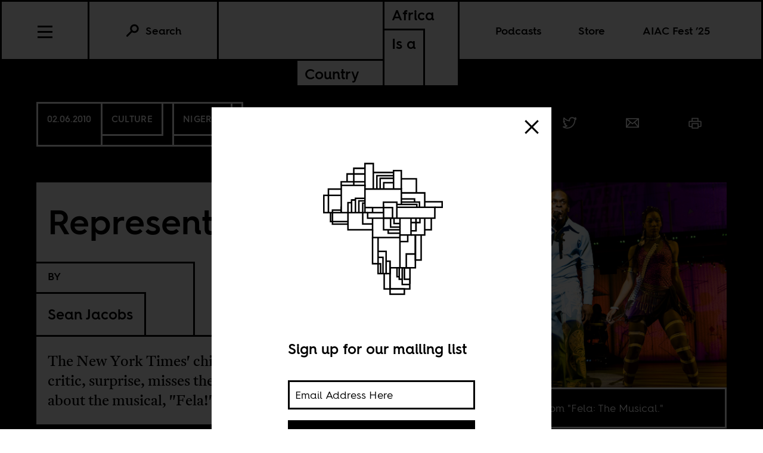

--- FILE ---
content_type: text/html; charset=utf-8
request_url: https://africasacountry.com/2010/02/representing-fela
body_size: 12876
content:
<!DOCTYPE html><html lang="en-US"><head><meta charset="UTF-8" /><title>Representing Fela</title><meta name="description" content="The New York Times&#39; chief theater critic, surprise, misses the point about the musical, &quot;Fela!&quot;" /><meta name="twitter:card" content="summary_large_image" /><meta name="twitter:title" content="Representing Fela" /><meta name="twitter:description" content="The New York Times&#39; chief theater critic, surprise, misses the point about the musical, &quot;Fela!&quot;" /><meta name="twitter:image" content="https://images.jacobinmag.com/wp-content/uploads/sites/3/2010/02/02133150/4c82a34c5be8984ff56ce562eb0d9be5-epk-bway-05a.jpg" /><meta property="og:url" content="https://africasacountry.com/2010/02/representing-fela" /><meta property="og:type" content="article" /><meta property="og:title" content="Representing Fela" /><meta property="og:description" content="The New York Times&#39; chief theater critic, surprise, misses the point about the musical, &quot;Fela!&quot;" /><meta property="og:image" content="https://images.jacobinmag.com/wp-content/uploads/sites/3/2010/02/02133150/4c82a34c5be8984ff56ce562eb0d9be5-epk-bway-05a.jpg" /><script src="https://www.googletagmanager.com/gtag/js?id=G-FVRMXNK5JR" async></script><script>window.dataLayer = window.dataLayer || []; function gtag(){dataLayer.push(arguments);} gtag('js', new Date());  gtag('config', 'G-FVRMXNK5JR');</script><meta name="viewport" content="width=device-width" /><link type="text/css" rel="stylesheet" href="/static/1767037624/css/main.css"></link><link rel="stylesheet" href="https://fonts.googleapis.com/css?family=Space+Mono:400,700&amp;subset=latin-ext" /><link rel="apple-touch-icon" href="/static/apple-touch-icon.png" /><link type="image/png" rel="icon" href="/static/img/logo/logo-favicon.png" /><link type="application/rss+xml" title="Africa Is a Country - Feed" rel="alternate" href="https://africasacountry.com/feed/" /><script src="https://www.google.com/recaptcha/api.js"></script></head><body><header id="site-header" class="si-hr si-hr--atf prt-x"><div class="si-hr__container"><a href="/" class="si-hr-lo"><h1 class="si-hr-lo__title"><span class="si-hr-lo__box1"><span class="si-hr-lo__box2"><span class="si-hr-lo__text">Africa</span></span><span class="si-hr-lo__box3"><span class="si-hr-lo__text">Is a</span></span></span><span class="si-hr-lo__box4"><span class="si-hr-lo__box5"><span class="si-hr-lo__text">Country</span></span></span></h1></a><ul class="si-hr-lk si-hr-lk--po"><li class="si-hr-lk__item si-hr-lk__item--1" :class="podcast_active ? 'si-hr-lk__item--toggle' : ''"><a v-on:keyup.13="toggle('podcast')" v-bind:class="is_active('podcast', 'on')" tabindex="0" role="button" class="si-hr-lk__link si-hr-lk__link--toggle" @click.stop="toggle('podcast')">Podcasts</a></li><li class="si-hr-lk__item si-hr-lk__item--2"><a href="/store" class="si-hr-lk__link">Store</a></li><li class="si-hr-lk__item si-hr-lk__item--3"><a href="/festival" class="si-hr-lk__link">AIAC Fest ’25</a></li><li class="si-hr-lk__item si-hr-lk__item--4"><a href="/about" class="si-hr-lk__link">About</a></li></ul><ul id="site-header-share" class="si-hr-sm"><li class="si-hr-sm__item"><span tabindex="0" role="link" data-url="https://africasacountry.com/2010/02/representing-fela" data-text="Representing Fela" data-js="facebook-share" class="si-hr-sm__button" @click.stop="facebook_share"><svg xmlns="http://www.w3.org/2000/svg" viewBox="0 0 100 100" class="si-hr-sm__icon"><title>Facebook Icon</title><path vector-effect="non-scaling-stroke" d="M63.7,87.5H36.3A23.75,23.75,0,0,1,12.6,63.8V36.4A23.75,23.75,0,0,1,36.3,12.7H63.6A23.75,23.75,0,0,1,87.3,36.4V63.7A23.69,23.69,0,0,1,63.7,87.5Z"></path><path vector-effect="non-scaling-stroke" d="M40.2,87.5V61h-7V49.2h7V42c0-9.7,4-15.4,15.3-15.4h9.4V38.4H59c-4.5,0-4.7,1.6-4.7,4.7V49H64.9L63.6,60.8H54.2V87.4l-14,.1Z"></path></svg></span></li><li class="si-hr-sm__item"><span tabindex="0" role="link" data-url="https://africasacountry.com/2010/02/representing-fela" data-text="Representing Fela" data-js="twitter-share" class="si-hr-sm__button" @click.stop="twitter_share"><svg xmlns="http://www.w3.org/2000/svg" viewBox="0 0 100 100" class="si-hr-sm__icon"><title>Twitter Icon</title><path vector-effect="non-scaling-stroke" d="M61.7,19.5a15.9,15.9,0,0,0-10.8,16l.2,2.7-2.8-.3A45.6,45.6,0,0,1,21.9,25l-3.7-3.6-.9,2.7a16,16,0,0,0,3.4,16.4c2.2,2.3,1.7,2.7-2.1,1.3a5.83,5.83,0,0,0-2.6-.6c-.4.4,1,5.4,2,7.4a18,18,0,0,0,7.6,7.1L28.3,57H25.1c-3.1,0-3.2.1-2.9,1.2,1.1,3.6,5.5,7.4,10.4,9.1L36,68.4l-3,1.8a30.84,30.84,0,0,1-14.9,4.1,17.91,17.91,0,0,0-4.6.4c0,.6,6.7,3.7,10.7,4.9a46.91,46.91,0,0,0,36.3-4.1C68,71.1,75.5,62.4,79,54c1.9-4.5,3.8-12.7,3.8-16.6,0-2.5.2-2.9,3.3-5.9A32.19,32.19,0,0,0,90,27.2c.6-1,.5-1-2.3-.1-4.7,1.7-5.4,1.4-3.1-1,1.7-1.8,3.8-5,3.8-5.9,0-.2-.8.1-1.8.6a29.21,29.21,0,0,1-4.9,1.9l-3,.9-2.6-1.9a20.84,20.84,0,0,0-4.7-2.4A18.78,18.78,0,0,0,61.7,19.5Z"></path></svg></span></li><li class="si-hr-sm__item"><span href="mailto:?subject=Representing Fela&body=https://africasacountry.com/2010/02/representing-fela" class="si-hr-sm__button"><svg xmlns="http://www.w3.org/2000/svg" viewBox="0 0 100 100" class="si-hr-sm__icon"><title>Email Icon</title><rect y="25.5" x="13.5" width="73" vector-effect="non-scaling-stroke" height="51"></rect><polyline vector-effect="non-scaling-stroke" points="13.5 25.5 50 55.8 86.5 25.5"></polyline><line y2="46.3" y1="76.5" x2="38.6" x1="13.5" vector-effect="non-scaling-stroke"></line><line y2="46.3" y1="76.5" x2="61.4" x1="86.5" vector-effect="non-scaling-stroke"></line></svg></span></li><li class="si-hr-sm__item"><span tabindex="0" role="button" class="si-hr-sm__button" @click.stop="toggle('print')"><svg xmlns="http://www.w3.org/2000/svg" viewBox="0 0 100 100" class="si-hr-sm__icon"><title>Print Icon</title><polyline vector-effect="non-scaling-stroke" points="32.2 41.2 32.2 23.4 67.8 23.4 67.8 41.2"></polyline><rect y="54.6" x="32.2" width="35.7" vector-effect="non-scaling-stroke" height="26.8"></rect><path vector-effect="non-scaling-stroke" d="M67.8,72.4H81.2A4.53,4.53,0,0,0,85.7,68V45.7a4.48,4.48,0,0,0-4.5-4.5H18.8a4.48,4.48,0,0,0-4.5,4.5V68a4.48,4.48,0,0,0,4.5,4.5H32.2"></path></svg></span></li></ul><h2 class="si-hr-fl"><span onclick="aiac.default.scrollTo('site-header')" class="si-hr-fl__link">Representing Fela</span></h2><ul id="site-nav" class="si-hr-nv"><li class="si-hr-nv__item si-hr-nv__item--menu"><div v-on:keyup-13="toggle('menu')" v-bind:class="is_active('menu', 'on')" tabindex="1" role="button" class="si-hr-nv__toggle si-hr-nv__toggle--menu" @click.stop="toggle('menu')"><span class="si-hr-nv__icon si-hr-nv__icon--menu"></span></div></li><div class="si-hr-nv__item si-hr-nv__item--search"><a v-on:keyup.13="toggle('archive')" v-bind:class="is_active('archive', 'on')" tabindex="0" role="button" class="si-hr-nv__toggle si-hr-nv__toggle--search" @click.stop="toggle('archive')"><svg xmlns="http://www.w3.org/2000/svg" viewBox="0 0 40 40" class="si-hr-nv__icon si-hr-nv__icon--search"><title>Search Icon</title><circle r="9.3" cy="15.21" cx="24.79"></circle><line y2="34.6" y1="21.72" x2="5.4" x1="18.28"></line></svg><p class="si-hr-nv__label">Search</p></a></div><div id="cart" class="si-hr-nv__item si-hr-nv__item--cart"><cart-header backend-cart-number="0"></cart-header></div></ul></div><div id="site-menu"><transition name="fadein"><div v-if="menu_active" v-cloak class="si-hr-mu"><div class="si-hr-mu__container"><ul class="si-hr-mu__list"><li class="si-hr-mu__item"><a href="/newsletter" class="si-hr-mu__link">Newsletter</a></li><li class="si-hr-mu__item"><a href="/festival" class="si-hr-mu__link">AIAC Fest ’25</a></li><li class="si-hr-mu__item"><a href="/store" class="si-hr-mu__link">Store</a></li><li class="si-hr-mu__item"><a href="https://www.givecampus.com/campaigns/58947/donations/new?amt=250.00" class="si-hr-mu__link">Donate</a></li><li class="si-hr-mu__item"><a href="/about" class="si-hr-mu__link">About</a></li><li class="si-hr-mu__item"><a href="/contact" class="si-hr-mu__link">Contact</a></li><li class="si-hr-mu__item"><a href="/blog" class="si-hr-mu__link">Blog View</a></li><li class="si-hr-mu__item"><a href="/projects" class="si-hr-mu__link">Projects</a></li></ul></div></div></transition></div><div id="site-archive"><transition name="fadein"><form v-if="archive_active" v-cloak role="search" method="get" id="search" class="si-hr-se" action="/search"><input type="text" role="searchbox" placeholder="Enter your search and hit return …" name="query" class="si-hr-se__field" /></form></transition></div><div><transition name="fadein"><div v-if="podcast_active" v-cloak class="si-hr-pc"><div class="si-hr-pc__container"><div class="si-hr-pc__item"><a href="https://aiac-talk.captivate.fm/listen" class="si-hr-pc__link">Africa Is a Country Podcast</a></div><div class="si-hr-pc__item"><a href="https://african-five-a-side.captivate.fm/listen" class="si-hr-pc__link">African Five-a-Side Podcast</a></div></div></div></transition></div></header><main class="po"><article class="po__article"><header class="po-hr prt-y"><div class="po-hr__container"><footer class="po-hr-fl prt-x"><div class="po-hr-fl__meta"><time class="po-hr-fl__date prt-y">02.06.2010</time><div class="po-hr-fl__taxonomies-container prt-x"><ul class="po-hr-fl__taxonomies prt-x"><li class="po-hr-fl__taxonomy"><a href="/category/arts-culture-media">Culture</a></li></ul><ul class="po-hr-fl__taxonomies prt-x"><li class="po-hr-fl__taxonomy"><a href="/location/nigeria">Nigeria</a></li></ul></div></div><ul id="post-header-share" class="po-hr-fl__sharing sm"><li class="po-hr-fl__item sm__item"><a tabindex="0" role="button" data-url="https://africasacountry.com/2010/02/representing-fela" data-text="Representing Fela" data-js="facebook-share" class="po-hr-fl__button sm__button" @click.stop="facebook_share"><svg xmlns="http://www.w3.org/2000/svg" viewBox="0 0 100 100" class="po-hr-fl__icon"><title>Facebook Icon</title><path vector-effect="non-scaling-stroke" d="M63.7,87.5H36.3A23.75,23.75,0,0,1,12.6,63.8V36.4A23.75,23.75,0,0,1,36.3,12.7H63.6A23.75,23.75,0,0,1,87.3,36.4V63.7A23.69,23.69,0,0,1,63.7,87.5Z"></path><path vector-effect="non-scaling-stroke" d="M40.2,87.5V61h-7V49.2h7V42c0-9.7,4-15.4,15.3-15.4h9.4V38.4H59c-4.5,0-4.7,1.6-4.7,4.7V49H64.9L63.6,60.8H54.2V87.4l-14,.1Z"></path></svg></a></li><li class="po-hr-fl__item sm__item"><a tabindex="0" role="button" data-url="https://africasacountry.com/2010/02/representing-fela" data-text="Representing Fela" data-js="twitter-share" class="po-hr-fl__button sm__button" @click.stop="twitter_share"><svg xmlns="http://www.w3.org/2000/svg" viewBox="0 0 100 100" class="po-hr-fl__icon"><title>Twitter Icon</title><path vector-effect="non-scaling-stroke" d="M61.7,19.5a15.9,15.9,0,0,0-10.8,16l.2,2.7-2.8-.3A45.6,45.6,0,0,1,21.9,25l-3.7-3.6-.9,2.7a16,16,0,0,0,3.4,16.4c2.2,2.3,1.7,2.7-2.1,1.3a5.83,5.83,0,0,0-2.6-.6c-.4.4,1,5.4,2,7.4a18,18,0,0,0,7.6,7.1L28.3,57H25.1c-3.1,0-3.2.1-2.9,1.2,1.1,3.6,5.5,7.4,10.4,9.1L36,68.4l-3,1.8a30.84,30.84,0,0,1-14.9,4.1,17.91,17.91,0,0,0-4.6.4c0,.6,6.7,3.7,10.7,4.9a46.91,46.91,0,0,0,36.3-4.1C68,71.1,75.5,62.4,79,54c1.9-4.5,3.8-12.7,3.8-16.6,0-2.5.2-2.9,3.3-5.9A32.19,32.19,0,0,0,90,27.2c.6-1,.5-1-2.3-.1-4.7,1.7-5.4,1.4-3.1-1,1.7-1.8,3.8-5,3.8-5.9,0-.2-.8.1-1.8.6a29.21,29.21,0,0,1-4.9,1.9l-3,.9-2.6-1.9a20.84,20.84,0,0,0-4.7-2.4A18.78,18.78,0,0,0,61.7,19.5Z"></path></svg></a></li><li class="po-hr-fl__item sm__item"><a href="/cdn-cgi/l/email-protection#ecd39f998e86898f98d1be899c9e899f89829885828bccaa89808dca8e838895d18498989c9fd6c3c38d8a9e858f8d9f8d8f839982989e95c28f8381c3dedcdddcc3dcdec39e899c9e899f89829885828bc18a89808d" class="po-hr-fl__button sm__button"><svg xmlns="http://www.w3.org/2000/svg" viewBox="0 0 100 100" class="po-hr-fl__icon"><title>Email Icon</title><rect y="25.5" x="13.5" width="73" vector-effect="non-scaling-stroke" height="51"></rect><polyline vector-effect="non-scaling-stroke" points="13.5 25.5 50 55.8 86.5 25.5"></polyline><line y2="46.3" y1="76.5" x2="38.6" x1="13.5" vector-effect="non-scaling-stroke"></line><line y2="46.3" y1="76.5" x2="61.4" x1="86.5" vector-effect="non-scaling-stroke"></line></svg></a></li><li class="po-hr-fl__item"><a tabindex="0" role="button" class="po-hr-fl__button" @click.stop="toggle('print')"><svg xmlns="http://www.w3.org/2000/svg" viewBox="0 0 100 100" class="po-hr-fl__icon"><title>Print Icon</title><polyline vector-effect="non-scaling-stroke" points="32.2 41.2 32.2 23.4 67.8 23.4 67.8 41.2"></polyline><rect y="54.6" x="32.2" width="35.7" vector-effect="non-scaling-stroke" height="26.8"></rect><path vector-effect="non-scaling-stroke" d="M67.8,72.4H81.2A4.53,4.53,0,0,0,85.7,68V45.7a4.48,4.48,0,0,0-4.5-4.5H18.8a4.48,4.48,0,0,0-4.5,4.5V68a4.48,4.48,0,0,0,4.5,4.5H32.2"></path></svg></a></li></ul></footer><section class="po-hr-cn prt-y"><h1 class="po-hr-cn__title prt-y">Representing Fela</h1><div class="po-hr-cn__contributors prt-y"><dl class="po-hr-cn__authors"><dt class="po-hr-cn__byline prt-y">By</dt><dd class="po-hr-cn__author prt-y"><a href="/author/sean-jacobs" class="po-hr-cn__author-link">Sean Jacobs</a></dd></dl></div><p class="po-hr-cn__dek">The New York Times' chief theater critic, surprise, misses the point about the musical, "Fela!"</p></section><figure class="po-hr-im prt-x"><div class="po-hr-im__frame"><img width="2458" src="https://images.jacobinmag.com/wp-content/uploads/sites/3/2010/02/02133150/4c82a34c5be8984ff56ce562eb0d9be5-epk-bway-05a.jpg" height="1638" class="po-hr-im__image" alt /></div><figcaption class="po-hr-im__caption"><p class="po-hr-im__description">Promo still from "Fela: The Musical."</p></figcaption></figure></div></header><div class="po__main prt-y"><aside style="min-width: 250px" class="sr-at__slot po-sr--b po-sr-at--b prt-x"><script data-cfasync="false" src="/cdn-cgi/scripts/5c5dd728/cloudflare-static/email-decode.min.js"></script><script src="//pagead2.googlesyndication.com/pagead/js/adsbygoogle.js" async></script><ins style="display:block; text-align:center;" data-ad-slot="1143175996" data-ad-layout="in-article" data-ad-format="fluid" data-ad-client="ca-pub-3279602216931691" class="adsbygoogle"></ins><script>(adsbygoogle = window.adsbygoogle || []).push({});</script></aside><div id="post-content" class="po-cn wp po-wp"><section id="ch-0" class="po-cn__intro po-wp__intro"><p>Last week The New York Times published an <a href="http://www.nytimes.com/2010/01/31/theater/31fela.html" target="_blank" rel="noopener noreferrer">odd piece of writing</a> by one its theater &#8220;critics&#8221;, <a href="http://gawker.com/153824/his-ass-was-his-fortune-the-early-days-of-times-critic-charles-isherwood" target="_blank" rel="noopener noreferrer">Charles Isherwood</a> about the Broadway show &#8220;Fela!&#8221; about the life of the Afrobeat king.  Isherwood had a strange collection of problems with the show: He accused the show and its creators of &#8220;tilting&#8221; towards minstrelsy aimed at white audiences (basically, is Isherwood implying that Bill T Jones promotes blackface?), that the dancers were to sexy (they showed too much flesh and danced to suggestively) and, worse, interacted with the audience. He also had problems with the fact that it was all about Fela all the time and that no one else had a speaking role&#8211;except Fela and &#8220;an American.&#8221;</p>
<p>The charge of minstrelsy is so spurious as to not deserve comment (to lead up to that charge, he quoted <a href="http://www.boston.com/bostonglobe/editorial_opinion/oped/articles/2008/03/23/the_other_david_mamet/" target="_blank" rel="noopener noreferrer">David Mamet</a> of all people on the etiquette for white people to talk about race).</p>
<p>The problem with Isherwood&#8217;s review was that it is based on little knowledge of Fela or is politics. Does Isherwood know anything about Fela&#8217;s personality and his music or politics? Fela Kuti was a genius, but he was definitely a narcissist. It was all about him all the time. It didn&#8217;t matter if it was his band members (ask Pax Nicholas who Fela fired from his band after he got more applause from fans; the other band members knew better) or his 29 &#8220;wives,&#8221; they were all subject to his temper, ego and moods.</p>
<figure id="attachment_115824" aria-describedby="caption-attachment-115824" class="wp-caption aligncenter"><img class="size-medium wp-image-115824" src="https://images.jacobinmag.com/wp-content/uploads/sites/3/2019/06/02004226/Fela-Kuti-and-Koola-Lobitos-in-1965-720x514.jpeg" alt width="720" height="514" /><figcaption id="caption-attachment-115824" class="wp-caption-text">Fela Kuti and his band Koola Lobitos in 1965.</figcaption></figure>
<p>In fact, Bill T Jones and his team&#8217;s decision to focus on Fela sounds closer to the real Fela than Isherwood&#8217;s nonsense.</p>
<p>That said, if Isherwood was serious about criticizing &#8220;Fela!&#8221; he could have done what more level-headed critics have done and written about things like Fela&#8217;s abusive relationship with his wives (<a href="https://www.amazon.com/Fela-This-Bitch-Carlos-Moore/dp/1556528353">see Carlos Moore&#8217;s new book</a>) or <a href="https://africasacountry.com/2009/12/everybody-wants-fela-to-succeed-on-broadway">Fela&#8217;s AIDS denialism</a>.  Now those are things the play does not want to dwell on.</p>
<p>As the Village Voice&#8217;s Rob Harvilla wrote about the show last year:</p>
<blockquote><p>&#8230; Finally, there’s the issue of how to handle Fela himself—the man and the myth. The Queens issue, perhaps wisely, is mostly played for laughs in a goofy mass-wedding-photo scene, though that arrangement had, of course, far more serious and transgressive overtones. Other issues were too thorny to tackle. An onscreen title card notes that Fela died in 1997, but omits the cause: complications caused by AIDS, a disease he denied existed &#8230;</p></blockquote>
</section></div><footer class="po-fr"><section class="po-fr-sm prt-x"><div id="post-footer-share" class="po-fr-sm__sharing"><h2 class="po-fr-sm__heading">Share This Article</h2><ul class="po-fr-sm__list"><li class="po-fr-sm__item"><a tabindex="0" role="link" data-url="https://africasacountry.com/2010/02/representing-fela" data-text="Representing Fela" data-js="facebook-share" class="po-fr-sm__button" @click.stop="facebook_share"><svg xmlns="http://www.w3.org/2000/svg" viewBox="0 0 100 100" class="po-fr-sm__icon"><title>Facebook Icon</title><path vector-effect="non-scaling-stroke" d="M63.7,87.5H36.3A23.75,23.75,0,0,1,12.6,63.8V36.4A23.75,23.75,0,0,1,36.3,12.7H63.6A23.75,23.75,0,0,1,87.3,36.4V63.7A23.69,23.69,0,0,1,63.7,87.5Z"></path><path vector-effect="non-scaling-stroke" d="M40.2,87.5V61h-7V49.2h7V42c0-9.7,4-15.4,15.3-15.4h9.4V38.4H59c-4.5,0-4.7,1.6-4.7,4.7V49H64.9L63.6,60.8H54.2V87.4l-14,.1Z"></path></svg><span>Facebook</span></a></li><li class="po-fr-sm__item"><a tabindex="0" role="link" data-url="https://africasacountry.com/2010/02/representing-fela" data-text="Representing Fela" data-js="twitter-share" class="po-fr-sm__button" @click.stop="twitter_share"><svg xmlns="http://www.w3.org/2000/svg" viewBox="0 0 100 100" class="po-fr-sm__icon"><title>Twitter Icon</title><path vector-effect="non-scaling-stroke" d="M61.7,19.5a15.9,15.9,0,0,0-10.8,16l.2,2.7-2.8-.3A45.6,45.6,0,0,1,21.9,25l-3.7-3.6-.9,2.7a16,16,0,0,0,3.4,16.4c2.2,2.3,1.7,2.7-2.1,1.3a5.83,5.83,0,0,0-2.6-.6c-.4.4,1,5.4,2,7.4a18,18,0,0,0,7.6,7.1L28.3,57H25.1c-3.1,0-3.2.1-2.9,1.2,1.1,3.6,5.5,7.4,10.4,9.1L36,68.4l-3,1.8a30.84,30.84,0,0,1-14.9,4.1,17.91,17.91,0,0,0-4.6.4c0,.6,6.7,3.7,10.7,4.9a46.91,46.91,0,0,0,36.3-4.1C68,71.1,75.5,62.4,79,54c1.9-4.5,3.8-12.7,3.8-16.6,0-2.5.2-2.9,3.3-5.9A32.19,32.19,0,0,0,90,27.2c.6-1,.5-1-2.3-.1-4.7,1.7-5.4,1.4-3.1-1,1.7-1.8,3.8-5,3.8-5.9,0-.2-.8.1-1.8.6a29.21,29.21,0,0,1-4.9,1.9l-3,.9-2.6-1.9a20.84,20.84,0,0,0-4.7-2.4A18.78,18.78,0,0,0,61.7,19.5Z"></path></svg><span>Twitter</span></a></li><li class="po-fr-sm__item"><a href="/cdn-cgi/l/email-protection#427d313720282721367f102732302731272c362b2c256204272e2364202d263b7f2a36363231786d6d2324302b21233123212d372c36303b6c212d2f6d707273726d72706d302732302731272c362b2c256f24272e23" class="po-fr-sm__button"><svg xmlns="http://www.w3.org/2000/svg" viewBox="0 0 100 100" class="po-fr-sm__icon"><title>Email Icon</title><rect y="25.5" x="13.5" width="73" vector-effect="non-scaling-stroke" height="51"></rect><polyline vector-effect="non-scaling-stroke" points="13.5 25.5 50 55.8 86.5 25.5"></polyline><line y2="46.3" y1="76.5" x2="38.6" x1="13.5" vector-effect="non-scaling-stroke"></line><line y2="46.3" y1="76.5" x2="61.4" x1="86.5" vector-effect="non-scaling-stroke"></line></svg><span>Email</span></a></li></ul></div></section><section class="po-fr__bios"><div class="po-fr__bio"><h1 class="po-fr__heading">About the Author</h1><p class="po-fr__desc">Sean Jacobs, Founder and Editor of Africa is a Country, is on the faculty of The New School and a Shuttleworth Fellow.</p></div></section></footer></div><aside id="mailing-list-popup"><div v-if="open" v-cloak class="pu-ml"><div class="pu-ml__container"><button class="pu-ml__exit" @click.stop="close"><svg xmlns="http://www.w3.org/2000/svg" viewBox="0 0 50 50" class="pu-ml__icon"><title>Remove Icon</title><line y2="42.83" y1="7.17" x2="42.83" x1="7.17"></line><line y2="42.83" y1="7.17" x2="7.17" x1="42.83"></line></svg></button><div class="pu-ml__main"><figure class="pu-ml__logo"><svg xmlns="http://www.w3.org/2000/svg" viewBox="0 0 566.93 708.66" class="pu-ml__logotype"><title>Africa Is a Country Logo</title><polyline points="421.56 211.68 421.56 155.88 362.21 155.88"></polyline><polyline points="356.54 371.38 309.84 371.38 309.84 357.91"></polyline><polyline points="395.85 508.46 365.39 508.46 365.39 574.68 395.85 574.68"></polyline><polyline points="454.82 268.51 454.82 211.71 362.11 211.71"></polyline><polyline points="414.71 247.69 414.71 235.64 362.21 235.64"></polyline><polyline points="423.41 268.51 423.41 257.25 344.28 257.25"></polyline><polyline points="218.05 196.4 362.21 196.4 362.21 257.25"></polyline><line y2="269.73" y1="269.73" x2="218.05" x1="248.19"></line><polyline points="433.83 268.51 433.83 247.88 362.21 247.88"></polyline><polyline points="356.54 347.18 319.67 347.18 319.67 311.89"></polyline><polyline points="356.54 357.9 291.57 357.9 291.57 311.87"></polyline><polyline points="356.54 311.89 356.54 378.67 400.18 378.67 400.18 311.89"></polyline><polyline points="356.54 333.04 332.93 333.04 332.93 311.98"></polyline><polyline points="248.19 357.98 248.19 388.65 356.54 388.65"></polyline><polyline points="291.79 269.75 248.19 269.75 248.19 290.01"></polyline><polygon points="317.45 592.12 395.85 592.12 396.21 508.46 317.39 508.46 317.45 592.12"></polygon><line y2="508.46" y1="378.65" x2="356.54" x1="356.54"></line><polyline points="164.85 290.05 164.85 239.72 180.42 239.72"></polyline><line y2="239.72" y1="239.72" x2="180.42" x1="164.85"></line><polyline points="180.29 290 180.29 233.47 218.05 233.47"></polyline><polyline points="150.41 290.05 150.41 250.59 164.85 250.59"></polyline><polyline points="208.84 289.7 208.84 252 218.05 252"></polyline><polyline points="193.77 290 193.77 243.34 218.05 243.34"></polyline><polyline points="342.86 311.87 363.09 311.86 494.83 311.86 494.96 268.51 344.33 268.51"></polyline><polyline points="218.05 290 218.05 182.12 123.8 182.12 123.77 290 228.35 290.01"></polyline><polyline points="218.05 114.23 173.74 114.23 173.74 182.12"></polyline><polyline points="217.92 136.72 146.84 136.72 146.84 167.8"></polyline><polyline points="217.92 167.8 123.77 167.8 123.8 182.12"></polyline><polyline points="278.07 196.4 278.07 153.81 331.52 153.81"></polyline><polyline points="265.02 196.4 265.02 143.28 331.52 143.28"></polyline><polyline points="150.41 290.05 150.41 357.98 248.19 357.98 248.19 311.87"></polyline><polyline points="123.77 221.34 55.11 221.34 55.11 290 123.77 290"></polyline><polyline points="356.54 404.49 387.31 404.49 387.31 378.65"></polyline><polyline points="292.57 196.4 292.57 171.48 331.52 171.48"></polyline><polyline points="395.85 554.13 374.08 554.13 374.08 508.46"></polyline><polyline points="270.02 388.37 270.02 492.18 248.19 492.18 248.19 388.37"></polyline><polyline points="123.77 196.62 73.12 196.62 73.12 290"></polyline><polyline points="365.39 554.13 353.54 554.13 353.54 543.89"></polyline><polyline points="353.54 508.46 353.54 543.89 345.05 543.89 345.05 508.5"></polyline><polyline points="150.41 325.46 81.34 325.46 81.34 290"></polyline><polyline points="150.41 335.21 89.07 335.21 89.07 279.85 123.77 279.85"></polyline><polyline points="417.77 453.85 381.66 453.85 381.66 508.46 417.69 508.46 417.78 378.67"></polyline><polyline points="270.02 467.21 289.58 467.21 289.58 531.44"></polyline><polyline points="270.02 443.71 301.89 443.71 301.89 531.44 269.85 531.44 270.02 492.33 279.8 492.33 279.8 531.44"></polyline><polyline points="301.89 482.61 317.39 482.61 317.39 531.44 301.5 531.44"></polyline><polyline points="494.96 268.51 523.61 268.51 523.61 246.76 454.82 246.76"></polyline><polyline points="218.05 187.49 218.05 95.41 250.97 95.41 250.97 130.76 250.97 196.4"></polyline><line y2="130.76" y1="130.76" x2="331.52" x1="250.97"></line><polyline points="331.52 196.4 331.52 123.51 362.21 123.51 362.21 196.4"></polyline><polyline points="454.82 311.86 454.82 378.68 400.18 378.68"></polyline><polyline points="480.58 312.09 480.58 357.98 454.82 357.98"></polyline><polyline points="440.4 378.68 440.4 477.83 417.78 477.83 417.78 378.67"></polyline><polyline points="317.45 592.12 294.3 592.12 294.3 531.44"></polyline><rect y="592.12" x="317.45" width="56.62" height="21.07"></rect><polyline points="248.08 335 208.84 335.02 208.84 289.7"></polyline><polygon points="344.33 311.87 291.57 311.98 291.36 248.39 344.27 248.39 344.33 311.87"></polygon><polyline points="291.57 312.03 228.35 312.03 228.35 290.01 291.57 290.01"></polyline><polyline points="291.57 269.75 327.01 269.75 327.03 311.87 291.57 311.98"></polyline><polyline points="420.14 311.86 420.14 362.06 400.18 362.06"></polyline><polyline points="435.63 311.89 435.63 329.25 400.18 329.25"></polyline></svg></figure><h1 class="pu-ml__heading">Sign up for our mailing list</h1><form v-on:submit.prevent="submit" v-if="state !== 'success'" v-cloak class="pu-ml__form"><div class="pu-ml__formbox"><input v-model="email" placeholder="Email Address Here" name="email" class="pu-ml__field" /><p v-if="state === 'failure'" v-cloak class="pu-ml__error">{{ message }}</p><button v-bind:disabled="querying" class="pu-ml__submit"><span>Submit</span></button></div></form><p v-if="state === 'success'" v-cloak class="pu-ml__success" @click.stop="close">Thanks for signing up! <span class="pu-ml__continue">→</span></p></div></div></div></aside></article><section class="po-rp prt-x"><div class="po-rp__container"><h1 class="po-rp__heading">Further Reading</h1><div class="po-rp__articles"><article class="po-rp__article"><div class="po-rp__meta"><ul class="po-rp__taxonomies"><li class="po-rp__taxonomy"><a href="/category/front-page">Politics</a></li></ul><time datetime="2026-01-29T12:00:20" class="po-rp__date">01.29.2026</time></div><a href="/2026/01/labor-without-boundaries" class="po-rp__frame"><img src="https://images.jacobinmag.com/wp-content/uploads/sites/3/2026/01/29080148/Aidan-Huang_Tchad-sunset-420x315.jpg" class="po-rp__image" /></a><div class="po-rp__main"><h1 class="po-rp__title"><a href="/2026/01/labor-without-boundaries" class="po-rp__link">Labor without boundaries</a></h1><ul class="po-rp__authors"><li class="po-rp__author"><a href="/author/aidan-huang" class="po-rp__author-link">Aidan Huang</a></li></ul><p class="po-rp__summary">In Chad, domestic labor between Chinese employers and local workers unfolds in private spaces where rules are missing and conflict fills the gap.</p></div></article><article class="po-rp__article"><div class="po-rp__meta"><ul class="po-rp__taxonomies"><li class="po-rp__taxonomy"><a href="/category/arts-culture-media">Culture</a></li></ul><time datetime="2026-01-28T12:00:41" class="po-rp__date">01.28.2026</time></div><a href="/2026/01/when-charity-poses-for-a-grammy" class="po-rp__frame"><img src="https://images.jacobinmag.com/wp-content/uploads/sites/3/2026/01/28082423/Untold_2024_-Burna_Boy_53926047497-420x315.jpg" class="po-rp__image" /></a><div class="po-rp__main"><h1 class="po-rp__title"><a href="/2026/01/when-charity-poses-for-a-grammy" class="po-rp__link">When charity poses for a Grammy</a></h1><ul class="po-rp__authors"><li class="po-rp__author"><a href="/author/garhe-osiebe" class="po-rp__author-link">Garhe Osiebe</a></li></ul><p class="po-rp__summary">Burna Boy’s highly publicized Lagos prison visit looked like generosity, but it also looked like content. Who was it really for?</p></div></article><article class="po-rp__article"><div class="po-rp__meta"><ul class="po-rp__taxonomies"><li class="po-rp__taxonomy"><a href="/category/front-page">Politics</a></li></ul><time datetime="2026-01-27T14:00:44" class="po-rp__date">01.27.2026</time></div><a href="/2026/01/wrestling-power-from-political-dinosaurs" class="po-rp__frame"><img src="https://images.jacobinmag.com/wp-content/uploads/sites/3/2026/01/26031446/baba-420x315.jpg" class="po-rp__image" /></a><div class="po-rp__main"><h1 class="po-rp__title"><a href="/2026/01/wrestling-power-from-political-dinosaurs" class="po-rp__link">Wrestling power from political dinosaurs</a></h1><ul class="po-rp__authors"><li class="po-rp__author"><a href="/author/dauti-kahura" class="po-rp__author-link">Dauti Kahura</a></li></ul><p class="po-rp__summary">The passing of Raila Odinga has unsettled Kenya’s political equilibrium, exposing a crowded field of veterans, opportunists, and activists, alongside a growing generational demand to reclaim power from an aging elite.</p></div></article><article class="po-rp__article"><div class="po-rp__meta"><ul class="po-rp__taxonomies"><li class="po-rp__taxonomy"><a href="/category/arts-culture-media">Culture</a></li></ul><time datetime="2026-01-26T18:00:23" class="po-rp__date">01.26.2026</time></div><a href="/2026/01/empires-middlemen" class="po-rp__frame"><img src="https://images.jacobinmag.com/wp-content/uploads/sites/3/2026/01/26021020/Aziaten_die_Oeganda_uitgewezen_zijn_op_Schiphol_groep_Aziaten_na_aankomst_Bestanddeelnr_926-0503-420x315.jpg" class="po-rp__image" /></a><div class="po-rp__main"><h1 class="po-rp__title"><a href="/2026/01/empires-middlemen" class="po-rp__link">Empire&#8217;s middlemen</a></h1><ul class="po-rp__authors"><li class="po-rp__author"><a href="/author/a-k-kaiza" class="po-rp__author-link">A.K. Kaiza</a></li></ul><p class="po-rp__summary">From Portuguese Goa to colonial Kampala, Mahmood Mamdani’s latest book shows how India became an instrument of empire, and a scapegoat in its aftermath.</p></div></article><article class="po-rp__article"><div class="po-rp__meta"><ul class="po-rp__taxonomies"><li class="po-rp__taxonomy"><a href="/department/football-is-a-country">SPORTS</a></li><li class="po-rp__taxonomy"><a href="/category/arts-culture-media">Culture</a></li></ul><time datetime="2026-01-22T05:08:02" class="po-rp__date">01.22.2026</time></div><a href="/2026/01/who-is-afcon-for" class="po-rp__frame"><img src="https://images.jacobinmag.com/wp-content/uploads/sites/3/2026/01/22023353/616059485_1453050469516865_8406351544186742730_n-420x315.jpg" class="po-rp__image" /></a><div class="po-rp__main"><h1 class="po-rp__title"><a href="/2026/01/who-is-afcon-for" class="po-rp__link">Who is AFCON for?</a></h1><ul class="po-rp__authors"><li class="po-rp__author"><a href="/author/gerard-akindes" class="po-rp__author-link">Gerard Akindes</a></li></ul><p class="po-rp__summary">From air travel costs and border regimes to television culture and class exclusion, the problem of attendance at AFCON is structural, not because fans lack passion.</p></div></article><article class="po-rp__article"><div class="po-rp__meta"><ul class="po-rp__taxonomies"><li class="po-rp__taxonomy"><a href="/department/football-is-a-country">SPORTS</a></li><li class="po-rp__taxonomy"><a href="/category/arts-culture-media">Culture</a></li></ul><time datetime="2026-01-22T05:07:22" class="po-rp__date">01.22.2026</time></div><a href="/2026/01/a-qui-sadresse-la-can" class="po-rp__frame"><img src="https://images.jacobinmag.com/wp-content/uploads/sites/3/2026/01/22050405/615976816_1453058789516033_2530187357846815731_n-420x315.jpg" class="po-rp__image" /></a><div class="po-rp__main"><h1 class="po-rp__title"><a href="/2026/01/a-qui-sadresse-la-can" class="po-rp__link">À qui s’adresse la CAN ?</a></h1><ul class="po-rp__authors"><li class="po-rp__author"><a href="/author/gerard-akindes" class="po-rp__author-link">Gerard Akindes</a></li></ul><p class="po-rp__summary">Entre le coût du transport aérien, les régimes de visas, la culture télévisuelle et l’exclusion de classe, le problème de l’affluence à la CAN est structurel — et non le signe d’un manque de passion des supporters.</p></div></article><article class="po-rp__article"><div class="po-rp__meta"><ul class="po-rp__taxonomies"><li class="po-rp__taxonomy"><a href="/department/football-is-a-country">SPORTS</a></li><li class="po-rp__taxonomy"><a href="/category/arts-culture-media">Culture</a></li></ul><time datetime="2026-01-19T09:00:01" class="po-rp__date">01.19.2026</time></div><a href="/2026/01/lions-in-the-rain" class="po-rp__frame"><img src="https://images.jacobinmag.com/wp-content/uploads/sites/3/2026/01/19093215/Senegal-Afcon-2048x1366-1-420x315.jpg" class="po-rp__image" /></a><div class="po-rp__main"><h1 class="po-rp__title"><a href="/2026/01/lions-in-the-rain" class="po-rp__link">Lions in the rain</a></h1><ul class="po-rp__authors"><li class="po-rp__author"><a href="/author/maher-mezahi" class="po-rp__author-link">Maher Mezahi</a></li></ul><p class="po-rp__summary">The 2025 AFCON final between Senegal and Morocco was a dramatic spectacle that tested the limits of the match and the crowd, until a defining moment held everything together.</p></div></article><article class="po-rp__article"><div class="po-rp__meta"><ul class="po-rp__taxonomies"><li class="po-rp__taxonomy"><a href="/department/football-is-a-country">SPORTS</a></li><li class="po-rp__taxonomy"><a href="/category/arts-culture-media">Culture</a></li></ul><time datetime="2026-01-18T08:59:59" class="po-rp__date">01.18.2026</time></div><a href="/2026/01/whats-in-an-afcon-final" class="po-rp__frame"><img src="https://images.jacobinmag.com/wp-content/uploads/sites/3/2026/01/18090526/vieux-cisse-of-senegal-challenged-by-marouane-louadni-of-morocco-420x315.jpg" class="po-rp__image" /></a><div class="po-rp__main"><h1 class="po-rp__title"><a href="/2026/01/whats-in-an-afcon-final" class="po-rp__link">What’s in an AFCON final?</a></h1><ul class="po-rp__authors"><li class="po-rp__author"><a href="/author/maher-mezahi" class="po-rp__author-link">Maher Mezahi</a></li></ul><p class="po-rp__summary">From national redemption and continental dominance to personal legacy and political ambition, the 2025 Africa Cup of Nations final means everything to Africans.</p></div></article><article class="po-rp__article"><div class="po-rp__meta"><ul class="po-rp__taxonomies"><li class="po-rp__taxonomy"><a href="/category/arts-culture-media">Culture</a></li></ul><time datetime="2026-01-16T00:00:20" class="po-rp__date">01.16.2026</time></div><a href="/2026/01/empty-stands-are-not-the-whole-picture" class="po-rp__frame"><img src="https://images.jacobinmag.com/wp-content/uploads/sites/3/2026/01/16005822/26004484671391-420x315.jpg" class="po-rp__image" /></a><div class="po-rp__main"><h1 class="po-rp__title"><a href="/2026/01/empty-stands-are-not-the-whole-picture" class="po-rp__link">Empty stands are not the whole picture</a></h1><ul class="po-rp__authors"><li class="po-rp__author"><a href="/author/harlem-lamine" class="po-rp__author-link">Harlem Lamine</a></li></ul><p class="po-rp__summary">Why focusing on attendance figures at the 2025 AFCON is the wrong way to measure the tournament.</p></div></article><article class="po-rp__article"><div class="po-rp__meta"><ul class="po-rp__taxonomies"><li class="po-rp__taxonomy"><a href="/department/football-is-a-country">SPORTS</a></li><li class="po-rp__taxonomy"><a href="/category/arts-culture-media">Culture</a></li></ul><time datetime="2026-01-14T04:32:07" class="po-rp__date">01.14.2026</time></div><a href="/2026/01/between-bambali-and-nagrig" class="po-rp__frame"><img src="https://images.jacobinmag.com/wp-content/uploads/sites/3/2026/01/14042234/6684403-420x315.jpg" class="po-rp__image" /></a><div class="po-rp__main"><h1 class="po-rp__title"><a href="/2026/01/between-bambali-and-nagrig" class="po-rp__link">Between Bambali and Nagrig</a></h1><ul class="po-rp__authors"><li class="po-rp__author"><a href="/author/maher-mezahi" class="po-rp__author-link">Maher Mezahi</a></li></ul><p class="po-rp__summary">The rivalry between Sadio Mané and Mohamed Salah pushed them to unprecedented heights, but also links two seemingly distant and disconnected villages.</p></div></article><article class="po-rp__article"><div class="po-rp__meta"><ul class="po-rp__taxonomies"><li class="po-rp__taxonomy"><a href="/department/football-is-a-country">SPORTS</a></li><li class="po-rp__taxonomy"><a href="/category/arts-culture-media">Culture</a></li></ul><time datetime="2026-01-14T02:36:53" class="po-rp__date">01.14.2026</time></div><a href="/2026/01/the-untameable-victor-osimhen" class="po-rp__frame"><img src="https://images.jacobinmag.com/wp-content/uploads/sites/3/2026/01/14023254/607082208_1275807191240153_3452688009793223980_n-420x315.jpg" class="po-rp__image" /></a><div class="po-rp__main"><h1 class="po-rp__title"><a href="/2026/01/the-untameable-victor-osimhen" class="po-rp__link">The untameable Victor Osimhen</a></h1><ul class="po-rp__authors"><li class="po-rp__author"><a href="/author/solace-chukwu" class="po-rp__author-link">Solace Chukwu</a></li></ul><p class="po-rp__summary">The volcanic temperament and irresistible brilliance of the footballing star converge as the Super Eagles close in on continental glory.</p></div></article><article class="po-rp__article"><div class="po-rp__meta"><ul class="po-rp__taxonomies"><li class="po-rp__taxonomy"><a href="/department/football-is-a-country">SPORTS</a></li><li class="po-rp__taxonomy"><a href="/category/arts-culture-media">Culture</a></li></ul><time datetime="2026-01-05T12:00:43" class="po-rp__date">01.05.2026</time></div><a href="/2026/01/grounded-expectations" class="po-rp__frame"><img src="https://images.jacobinmag.com/wp-content/uploads/sites/3/2026/01/04172853/shutterstock_2579743849-420x315.jpg" class="po-rp__image" /></a><div class="po-rp__main"><h1 class="po-rp__title"><a href="/2026/01/grounded-expectations" class="po-rp__link">Grounded expectations</a></h1><ul class="po-rp__authors"><li class="po-rp__author"><a href="/author/afolabi-adekaiyaoja" class="po-rp__author-link">Afolabi Adekaiyaoja</a></li></ul><p class="po-rp__summary">The 2025 Africa Cup of Nations marks a transition period for the Nigerian men&#8217;s national team. This could be good for them (and the nation).</p></div></article><article class="po-rp__article"><div class="po-rp__meta"><ul class="po-rp__taxonomies"><li class="po-rp__taxonomy"><a href="/department/football-is-a-country">SPORTS</a></li><li class="po-rp__taxonomy"><a href="/category/arts-culture-media">Culture</a></li></ul><time datetime="2026-01-04T17:00:27" class="po-rp__date">01.04.2026</time></div><a href="/2026/01/the-twins-who-shaped-egyptian-football" class="po-rp__frame"><img src="https://images.jacobinmag.com/wp-content/uploads/sites/3/2026/01/14031637/02121301936-420x315.jpg" class="po-rp__image" /></a><div class="po-rp__main"><h1 class="po-rp__title"><a href="/2026/01/the-twins-who-shaped-egyptian-football" class="po-rp__link">The twins who shaped Egyptian football</a></h1><ul class="po-rp__authors"><li class="po-rp__author"><a href="/author/ahmed-assem" class="po-rp__author-link">Ahmed Assem</a></li></ul><p class="po-rp__summary">While international media focuses on the legacy of Mohamed Salah during this Africa Cup of Nations, Egyptians are focused on a pair of identical twin brothers.</p></div></article><article class="po-rp__article"><div class="po-rp__meta"><ul class="po-rp__taxonomies"><li class="po-rp__taxonomy"><a href="/department/football-is-a-country">SPORTS</a></li><li class="po-rp__taxonomy"><a href="/category/arts-culture-media">Culture</a></li></ul><time datetime="2026-01-04T01:00:53" class="po-rp__date">01.04.2026</time></div><a href="/2026/01/why-so-apolitical" class="po-rp__frame"><img src="https://images.jacobinmag.com/wp-content/uploads/sites/3/2026/01/04010140/4719153848_37ca33d69f_k-420x315.jpg" class="po-rp__image" /></a><div class="po-rp__main"><h1 class="po-rp__title"><a href="/2026/01/why-so-apolitical" class="po-rp__link">Where are the politics of Bafana Bafana?</a></h1><ul class="po-rp__authors"><li class="po-rp__author"><a href="/author/lee-nxumalo" class="po-rp__author-link">Lee Nxumalo</a></li></ul><p class="po-rp__summary">While most sports in South Africa are inseparable from the national political imagination, men&#8217;s football manages to stay relatively removed.</p></div></article><article class="po-rp__article"><div class="po-rp__meta"><ul class="po-rp__taxonomies"><li class="po-rp__taxonomy"><a href="/department/football-is-a-country">SPORTS</a></li><li class="po-rp__taxonomy"><a href="/category/arts-culture-media">Culture</a></li></ul><time datetime="2026-01-03T01:30:50" class="po-rp__date">01.03.2026</time></div><a href="/2026/01/just-touched-down-in-morocco" class="po-rp__frame"><img src="https://images.jacobinmag.com/wp-content/uploads/sites/3/2026/01/03011842/idriss-meliani-YzNImfCryDQ-unsplash-420x315.jpg" class="po-rp__image" /></a><div class="po-rp__main"><h1 class="po-rp__title"><a href="/2026/01/just-touched-down-in-morocco" class="po-rp__link">Just touched down in Morocco</a></h1><ul class="po-rp__authors"><li class="po-rp__author"><a href="/author/maher-mezahi" class="po-rp__author-link">Maher Mezahi</a></li></ul><p class="po-rp__summary">Does the development of African football necessitate a trade off in vibes at continental tournaments?</p></div></article><article class="po-rp__article"><div class="po-rp__meta"><ul class="po-rp__taxonomies"><li class="po-rp__taxonomy"><a href="/department/football-is-a-country">SPORTS</a></li><li class="po-rp__taxonomy"><a href="/category/arts-culture-media">Culture</a></li></ul><time datetime="2025-12-30T06:41:01" class="po-rp__date">12.30.2025</time></div><a href="/2025/12/cedric-bakambus-gesture" class="po-rp__frame"><img src="https://images.jacobinmag.com/wp-content/uploads/sites/3/2025/12/03015615/Screenshot-2026-01-02-at-22.55.21-420x315.png" class="po-rp__image" /></a><div class="po-rp__main"><h1 class="po-rp__title"><a href="/2025/12/cedric-bakambus-gesture" class="po-rp__link">Cédric Bakambu’s gesture</a></h1><ul class="po-rp__authors"><li class="po-rp__author"><a href="/author/alasdair" class="po-rp__author-link">Alasdair Howorth</a></li></ul><p class="po-rp__summary">How the Congolese national team has become a rare source of unity, recognition, and solidarity for communities living through war.</p></div></article><article class="po-rp__article"><div class="po-rp__meta"><ul class="po-rp__taxonomies"><li class="po-rp__taxonomy"><a href="/department/football-is-a-country">SPORTS</a></li><li class="po-rp__taxonomy"><a href="/category/arts-culture-media">Culture</a></li></ul><time datetime="2025-12-28T09:00:54" class="po-rp__date">12.28.2025</time></div><a href="/2025/12/three-footballers-walk-into-a-stadium" class="po-rp__frame"><img src="https://images.jacobinmag.com/wp-content/uploads/sites/3/2025/12/28094905/605632079_1235160031801670_4187902757306312061_n-420x315.jpg" class="po-rp__image" /></a><div class="po-rp__main"><h1 class="po-rp__title"><a href="/2025/12/three-footballers-walk-into-a-stadium" class="po-rp__link">Three footballers walk into a stadium</a></h1><ul class="po-rp__authors"><li class="po-rp__author"><a href="/author/maher-mezahi" class="po-rp__author-link">Maher Mezahi</a></li></ul><p class="po-rp__summary">What the presence of an unlikely trio of football icons at AFCON tells us about migration, African identity, and the histories that continue to shape the modern game</p></div></article><article class="po-rp__article"><div class="po-rp__meta"><ul class="po-rp__taxonomies"><li class="po-rp__taxonomy"><a href="/department/football-is-a-country">SPORTS</a></li><li class="po-rp__taxonomy"><a href="/category/arts-culture-media">Culture</a></li></ul><time datetime="2025-12-27T00:01:33" class="po-rp__date">12.27.2025</time></div><a href="/2025/12/the-senegalese-paradox" class="po-rp__frame"><img src="https://images.jacobinmag.com/wp-content/uploads/sites/3/2025/12/26234820/shutterstock_1502853404-1-420x315.jpg" class="po-rp__image" /></a><div class="po-rp__main"><h1 class="po-rp__title"><a href="/2025/12/the-senegalese-paradox" class="po-rp__link">The Senegalese paradox</a></h1><ul class="po-rp__authors"><li class="po-rp__author"><a href="/author/cherif-sadio" class="po-rp__author-link">Cherif Sadio</a></li></ul><p class="po-rp__summary">How Senegal rose to become one of the most fertile grounds in African football, and why this success still struggles to transform the local football economy.</p></div></article><article class="po-rp__article"><div class="po-rp__meta"><ul class="po-rp__taxonomies"><li class="po-rp__taxonomy"><a href="/department/football-is-a-country">SPORTS</a></li><li class="po-rp__taxonomy"><a href="/category/arts-culture-media">Culture</a></li></ul><time datetime="2025-12-27T00:00:55" class="po-rp__date">12.27.2025</time></div><a href="/2025/12/le-paradoxe-senegalais" class="po-rp__frame"><img src="https://images.jacobinmag.com/wp-content/uploads/sites/3/2025/12/26235156/shutterstock_2416964069-420x315.jpg" class="po-rp__image" /></a><div class="po-rp__main"><h1 class="po-rp__title"><a href="/2025/12/le-paradoxe-senegalais" class="po-rp__link">Le paradoxe sénégalais</a></h1><ul class="po-rp__authors"><li class="po-rp__author"><a href="/author/cherif-sadio" class="po-rp__author-link">Cherif Sadio</a></li></ul><p class="po-rp__summary">Comment le Sénégal est-il devenu l&#8217;un des viviers les plus prolifiques du football africain, et pourquoi ce succès peine-t-il encore à transformer l&#8217;économie du football local.</p></div></article><article class="po-rp__article"><div class="po-rp__meta"><ul class="po-rp__taxonomies"><li class="po-rp__taxonomy"><a href="/department/football-is-a-country">SPORTS</a></li><li class="po-rp__taxonomy"><a href="/category/arts-culture-media">Culture</a></li></ul><time datetime="2025-12-26T10:00:51" class="po-rp__date">12.26.2025</time></div><a href="/2025/12/sounds-of-the-africa-cup-of-nations" class="po-rp__frame"><img src="https://images.jacobinmag.com/wp-content/uploads/sites/3/2025/12/26110213/Screenshot-2025-12-26-at-08.01.35-420x315.png" class="po-rp__image" /></a><div class="po-rp__main"><h1 class="po-rp__title"><a href="/2025/12/sounds-of-the-africa-cup-of-nations" class="po-rp__link">Sounds of the Africa Cup of Nations</a></h1><ul class="po-rp__authors"><li class="po-rp__author"><a href="/author/maher-mezahi" class="po-rp__author-link">Maher Mezahi</a></li></ul><p class="po-rp__summary">What it sounds like on the ground in Morocco at the 2025 edition of Africa Cup of Nations.</p></div></article></div></div></section></main><footer class="si-fr prt-x"><section id="mailing-list-signup" class="si-fr-ml"><h1 class="si-fr-ml__heading">Sign Up for Our Mailing List</h1><form v-on:submit.prevent="submit" v-if="state !== 'success'" class="si-fr-ml__form"><div class="si-fr-ml__formbox"><input v-model="email" placeholder="Email Address Here" name="email" class="si-fr-ml__field" /><button class="si-fr-ml__submit"><span>Submit</span></button></div></form><p v-if="state === 'failure'" v-cloak class="si-fr-ml__message si-fr-ml__message--error">{{ message }}</p><p v-if="state === 'success'" v-cloak class="si-fr-ml__message si-fr-ml__message--success">Thanks for signing up!</p></section><div class="si-fr-lo"><a href="/" class="si-fr-lo__container"><h1 class="si-fr-lo__title"><span class="si-fr-lo__box1"><span class="si-fr-lo__box2"><span class="si-fr-lo__text">Africa*</span></span><span class="si-fr-lo__box3"><span class="si-fr-lo__text">Is a</span></span></span><span class="si-fr-lo__box4"><span class="si-fr-lo__box5"><span class="si-fr-lo__text">Country</span></span></span></h1></a><h2 class="si-fr-lo__tagline">*Not the continent with 55 countries</h2></div><ul class="si-fr-mu"><li class="si-fr-mu__item"><a href="/about" class="si-fr-mu__link">About</a></li><li class="si-fr-mu__item"><a href="/contact" class="si-fr-mu__link">Contact</a></li><li class="si-fr-mu__item"><a href="https://www.givecampus.com/campaigns/58947/donations/new?amt=250.00" class="si-fr-mu__link">Donate</a></li><li class="si-fr-mu__item"><a href="/security" class="si-fr-mu__link">Security Policy</a></li><li class="si-fr-mu__item"><b>© 2025</b></li><li class="si-fr-mu__item"><a target="_blank" href="https://creativecommons.org/licenses/by/4.0/"><svg y="0px" xmlns="http://www.w3.org/2000/svg" xml:space="preserve" x="0px" width="64px" viewBox="5.5 -3.5 64 64" version="1.0" id="Layer_1" height="64px" enable-background="new 5.5 -3.5 64 64" class="si-fr-mu__icon"><g><circle r="28.836" fill="#FFFFFF" cy="28.501" cx="37.785"></circle><path d="M37.441-3.5c8.951,0,16.572,3.125,22.857,9.372c3.008,3.009,5.295,6.448,6.857,10.314 c1.561,3.867,2.344,7.971,2.344,12.314c0,4.381-0.773,8.486-2.314,12.313c-1.543,3.828-3.82,7.21-6.828,10.143 c-3.123,3.085-6.666,5.448-10.629,7.086c-3.961,1.638-8.057,2.457-12.285,2.457s-8.276-0.808-12.143-2.429 c-3.866-1.618-7.333-3.961-10.4-7.027c-3.067-3.066-5.4-6.524-7-10.372S5.5,32.767,5.5,28.5c0-4.229,0.809-8.295,2.428-12.2 c1.619-3.905,3.972-7.4,7.057-10.486C21.08-0.394,28.565-3.5,37.441-3.5z M37.557,2.272c-7.314,0-13.467,2.553-18.458,7.657 c-2.515,2.553-4.448,5.419-5.8,8.6c-1.354,3.181-2.029,6.505-2.029,9.972c0,3.429,0.675,6.734,2.029,9.913 c1.353,3.183,3.285,6.021,5.8,8.516c2.514,2.496,5.351,4.399,8.515,5.715c3.161,1.314,6.476,1.971,9.943,1.971 c3.428,0,6.75-0.665,9.973-1.999c3.219-1.335,6.121-3.257,8.713-5.771c4.99-4.876,7.484-10.99,7.484-18.344 c0-3.543-0.648-6.895-1.943-10.057c-1.293-3.162-3.18-5.98-5.654-8.458C50.984,4.844,44.795,2.272,37.557,2.272z M37.156,23.187 l-4.287,2.229c-0.458-0.951-1.019-1.619-1.685-2c-0.667-0.38-1.286-0.571-1.858-0.571c-2.856,0-4.286,1.885-4.286,5.657 c0,1.714,0.362,3.084,1.085,4.113c0.724,1.029,1.791,1.544,3.201,1.544c1.867,0,3.181-0.915,3.944-2.743l3.942,2 c-0.838,1.563-2,2.791-3.486,3.686c-1.484,0.896-3.123,1.343-4.914,1.343c-2.857,0-5.163-0.875-6.915-2.629 c-1.752-1.752-2.628-4.19-2.628-7.313c0-3.048,0.886-5.466,2.657-7.257c1.771-1.79,4.009-2.686,6.715-2.686 C32.604,18.558,35.441,20.101,37.156,23.187z M55.613,23.187l-4.229,2.229c-0.457-0.951-1.02-1.619-1.686-2 c-0.668-0.38-1.307-0.571-1.914-0.571c-2.857,0-4.287,1.885-4.287,5.657c0,1.714,0.363,3.084,1.086,4.113 c0.723,1.029,1.789,1.544,3.201,1.544c1.865,0,3.18-0.915,3.941-2.743l4,2c-0.875,1.563-2.057,2.791-3.541,3.686 c-1.486,0.896-3.105,1.343-4.857,1.343c-2.896,0-5.209-0.875-6.941-2.629c-1.736-1.752-2.602-4.19-2.602-7.313 c0-3.048,0.885-5.466,2.658-7.257c1.77-1.79,4.008-2.686,6.713-2.686C51.117,18.558,53.938,20.101,55.613,23.187z"></path></g></svg></a></li></ul></footer> <script data-cfasync="false" src="/cdn-cgi/scripts/5c5dd728/cloudflare-static/email-decode.min.js"></script><script src="https://js.stripe.com/v3/"></script><div id="stripe-key" data-site-key="pk_live_51HkcEBIaeYEi7idLtvDaFG2uef6CdGs3pb8HUWPQtN7lDLK5nLzvNXr0KNrhxVipuU6uAalcUPFEXbtO89E7dHuw00Wgwb61HR"></div><div id="captcha-key" data-site-key="6LfClB0qAAAAAHC1jBXkua6-pDfqyPknoXBwVzji"></div><script type="text/javascript" src="/static/1767037712/js/aiac.js"></script><script src="https://www.google.com/recaptcha/api.js" defer async></script><script defer src="https://static.cloudflareinsights.com/beacon.min.js/vcd15cbe7772f49c399c6a5babf22c1241717689176015" integrity="sha512-ZpsOmlRQV6y907TI0dKBHq9Md29nnaEIPlkf84rnaERnq6zvWvPUqr2ft8M1aS28oN72PdrCzSjY4U6VaAw1EQ==" data-cf-beacon='{"version":"2024.11.0","token":"8cf871ae8b82482f8a57c2699456c4c3","r":1,"server_timing":{"name":{"cfCacheStatus":true,"cfEdge":true,"cfExtPri":true,"cfL4":true,"cfOrigin":true,"cfSpeedBrain":true},"location_startswith":null}}' crossorigin="anonymous"></script>
</body></html>

--- FILE ---
content_type: text/html; charset=utf-8
request_url: https://www.google.com/recaptcha/api2/anchor?ar=1&k=6LfClB0qAAAAAHC1jBXkua6-pDfqyPknoXBwVzji&co=aHR0cHM6Ly9hZnJpY2FzYWNvdW50cnkuY29tOjQ0Mw..&hl=en&v=N67nZn4AqZkNcbeMu4prBgzg&size=invisible&anchor-ms=20000&execute-ms=30000&cb=cq2jrajdzk2n
body_size: 48661
content:
<!DOCTYPE HTML><html dir="ltr" lang="en"><head><meta http-equiv="Content-Type" content="text/html; charset=UTF-8">
<meta http-equiv="X-UA-Compatible" content="IE=edge">
<title>reCAPTCHA</title>
<style type="text/css">
/* cyrillic-ext */
@font-face {
  font-family: 'Roboto';
  font-style: normal;
  font-weight: 400;
  font-stretch: 100%;
  src: url(//fonts.gstatic.com/s/roboto/v48/KFO7CnqEu92Fr1ME7kSn66aGLdTylUAMa3GUBHMdazTgWw.woff2) format('woff2');
  unicode-range: U+0460-052F, U+1C80-1C8A, U+20B4, U+2DE0-2DFF, U+A640-A69F, U+FE2E-FE2F;
}
/* cyrillic */
@font-face {
  font-family: 'Roboto';
  font-style: normal;
  font-weight: 400;
  font-stretch: 100%;
  src: url(//fonts.gstatic.com/s/roboto/v48/KFO7CnqEu92Fr1ME7kSn66aGLdTylUAMa3iUBHMdazTgWw.woff2) format('woff2');
  unicode-range: U+0301, U+0400-045F, U+0490-0491, U+04B0-04B1, U+2116;
}
/* greek-ext */
@font-face {
  font-family: 'Roboto';
  font-style: normal;
  font-weight: 400;
  font-stretch: 100%;
  src: url(//fonts.gstatic.com/s/roboto/v48/KFO7CnqEu92Fr1ME7kSn66aGLdTylUAMa3CUBHMdazTgWw.woff2) format('woff2');
  unicode-range: U+1F00-1FFF;
}
/* greek */
@font-face {
  font-family: 'Roboto';
  font-style: normal;
  font-weight: 400;
  font-stretch: 100%;
  src: url(//fonts.gstatic.com/s/roboto/v48/KFO7CnqEu92Fr1ME7kSn66aGLdTylUAMa3-UBHMdazTgWw.woff2) format('woff2');
  unicode-range: U+0370-0377, U+037A-037F, U+0384-038A, U+038C, U+038E-03A1, U+03A3-03FF;
}
/* math */
@font-face {
  font-family: 'Roboto';
  font-style: normal;
  font-weight: 400;
  font-stretch: 100%;
  src: url(//fonts.gstatic.com/s/roboto/v48/KFO7CnqEu92Fr1ME7kSn66aGLdTylUAMawCUBHMdazTgWw.woff2) format('woff2');
  unicode-range: U+0302-0303, U+0305, U+0307-0308, U+0310, U+0312, U+0315, U+031A, U+0326-0327, U+032C, U+032F-0330, U+0332-0333, U+0338, U+033A, U+0346, U+034D, U+0391-03A1, U+03A3-03A9, U+03B1-03C9, U+03D1, U+03D5-03D6, U+03F0-03F1, U+03F4-03F5, U+2016-2017, U+2034-2038, U+203C, U+2040, U+2043, U+2047, U+2050, U+2057, U+205F, U+2070-2071, U+2074-208E, U+2090-209C, U+20D0-20DC, U+20E1, U+20E5-20EF, U+2100-2112, U+2114-2115, U+2117-2121, U+2123-214F, U+2190, U+2192, U+2194-21AE, U+21B0-21E5, U+21F1-21F2, U+21F4-2211, U+2213-2214, U+2216-22FF, U+2308-230B, U+2310, U+2319, U+231C-2321, U+2336-237A, U+237C, U+2395, U+239B-23B7, U+23D0, U+23DC-23E1, U+2474-2475, U+25AF, U+25B3, U+25B7, U+25BD, U+25C1, U+25CA, U+25CC, U+25FB, U+266D-266F, U+27C0-27FF, U+2900-2AFF, U+2B0E-2B11, U+2B30-2B4C, U+2BFE, U+3030, U+FF5B, U+FF5D, U+1D400-1D7FF, U+1EE00-1EEFF;
}
/* symbols */
@font-face {
  font-family: 'Roboto';
  font-style: normal;
  font-weight: 400;
  font-stretch: 100%;
  src: url(//fonts.gstatic.com/s/roboto/v48/KFO7CnqEu92Fr1ME7kSn66aGLdTylUAMaxKUBHMdazTgWw.woff2) format('woff2');
  unicode-range: U+0001-000C, U+000E-001F, U+007F-009F, U+20DD-20E0, U+20E2-20E4, U+2150-218F, U+2190, U+2192, U+2194-2199, U+21AF, U+21E6-21F0, U+21F3, U+2218-2219, U+2299, U+22C4-22C6, U+2300-243F, U+2440-244A, U+2460-24FF, U+25A0-27BF, U+2800-28FF, U+2921-2922, U+2981, U+29BF, U+29EB, U+2B00-2BFF, U+4DC0-4DFF, U+FFF9-FFFB, U+10140-1018E, U+10190-1019C, U+101A0, U+101D0-101FD, U+102E0-102FB, U+10E60-10E7E, U+1D2C0-1D2D3, U+1D2E0-1D37F, U+1F000-1F0FF, U+1F100-1F1AD, U+1F1E6-1F1FF, U+1F30D-1F30F, U+1F315, U+1F31C, U+1F31E, U+1F320-1F32C, U+1F336, U+1F378, U+1F37D, U+1F382, U+1F393-1F39F, U+1F3A7-1F3A8, U+1F3AC-1F3AF, U+1F3C2, U+1F3C4-1F3C6, U+1F3CA-1F3CE, U+1F3D4-1F3E0, U+1F3ED, U+1F3F1-1F3F3, U+1F3F5-1F3F7, U+1F408, U+1F415, U+1F41F, U+1F426, U+1F43F, U+1F441-1F442, U+1F444, U+1F446-1F449, U+1F44C-1F44E, U+1F453, U+1F46A, U+1F47D, U+1F4A3, U+1F4B0, U+1F4B3, U+1F4B9, U+1F4BB, U+1F4BF, U+1F4C8-1F4CB, U+1F4D6, U+1F4DA, U+1F4DF, U+1F4E3-1F4E6, U+1F4EA-1F4ED, U+1F4F7, U+1F4F9-1F4FB, U+1F4FD-1F4FE, U+1F503, U+1F507-1F50B, U+1F50D, U+1F512-1F513, U+1F53E-1F54A, U+1F54F-1F5FA, U+1F610, U+1F650-1F67F, U+1F687, U+1F68D, U+1F691, U+1F694, U+1F698, U+1F6AD, U+1F6B2, U+1F6B9-1F6BA, U+1F6BC, U+1F6C6-1F6CF, U+1F6D3-1F6D7, U+1F6E0-1F6EA, U+1F6F0-1F6F3, U+1F6F7-1F6FC, U+1F700-1F7FF, U+1F800-1F80B, U+1F810-1F847, U+1F850-1F859, U+1F860-1F887, U+1F890-1F8AD, U+1F8B0-1F8BB, U+1F8C0-1F8C1, U+1F900-1F90B, U+1F93B, U+1F946, U+1F984, U+1F996, U+1F9E9, U+1FA00-1FA6F, U+1FA70-1FA7C, U+1FA80-1FA89, U+1FA8F-1FAC6, U+1FACE-1FADC, U+1FADF-1FAE9, U+1FAF0-1FAF8, U+1FB00-1FBFF;
}
/* vietnamese */
@font-face {
  font-family: 'Roboto';
  font-style: normal;
  font-weight: 400;
  font-stretch: 100%;
  src: url(//fonts.gstatic.com/s/roboto/v48/KFO7CnqEu92Fr1ME7kSn66aGLdTylUAMa3OUBHMdazTgWw.woff2) format('woff2');
  unicode-range: U+0102-0103, U+0110-0111, U+0128-0129, U+0168-0169, U+01A0-01A1, U+01AF-01B0, U+0300-0301, U+0303-0304, U+0308-0309, U+0323, U+0329, U+1EA0-1EF9, U+20AB;
}
/* latin-ext */
@font-face {
  font-family: 'Roboto';
  font-style: normal;
  font-weight: 400;
  font-stretch: 100%;
  src: url(//fonts.gstatic.com/s/roboto/v48/KFO7CnqEu92Fr1ME7kSn66aGLdTylUAMa3KUBHMdazTgWw.woff2) format('woff2');
  unicode-range: U+0100-02BA, U+02BD-02C5, U+02C7-02CC, U+02CE-02D7, U+02DD-02FF, U+0304, U+0308, U+0329, U+1D00-1DBF, U+1E00-1E9F, U+1EF2-1EFF, U+2020, U+20A0-20AB, U+20AD-20C0, U+2113, U+2C60-2C7F, U+A720-A7FF;
}
/* latin */
@font-face {
  font-family: 'Roboto';
  font-style: normal;
  font-weight: 400;
  font-stretch: 100%;
  src: url(//fonts.gstatic.com/s/roboto/v48/KFO7CnqEu92Fr1ME7kSn66aGLdTylUAMa3yUBHMdazQ.woff2) format('woff2');
  unicode-range: U+0000-00FF, U+0131, U+0152-0153, U+02BB-02BC, U+02C6, U+02DA, U+02DC, U+0304, U+0308, U+0329, U+2000-206F, U+20AC, U+2122, U+2191, U+2193, U+2212, U+2215, U+FEFF, U+FFFD;
}
/* cyrillic-ext */
@font-face {
  font-family: 'Roboto';
  font-style: normal;
  font-weight: 500;
  font-stretch: 100%;
  src: url(//fonts.gstatic.com/s/roboto/v48/KFO7CnqEu92Fr1ME7kSn66aGLdTylUAMa3GUBHMdazTgWw.woff2) format('woff2');
  unicode-range: U+0460-052F, U+1C80-1C8A, U+20B4, U+2DE0-2DFF, U+A640-A69F, U+FE2E-FE2F;
}
/* cyrillic */
@font-face {
  font-family: 'Roboto';
  font-style: normal;
  font-weight: 500;
  font-stretch: 100%;
  src: url(//fonts.gstatic.com/s/roboto/v48/KFO7CnqEu92Fr1ME7kSn66aGLdTylUAMa3iUBHMdazTgWw.woff2) format('woff2');
  unicode-range: U+0301, U+0400-045F, U+0490-0491, U+04B0-04B1, U+2116;
}
/* greek-ext */
@font-face {
  font-family: 'Roboto';
  font-style: normal;
  font-weight: 500;
  font-stretch: 100%;
  src: url(//fonts.gstatic.com/s/roboto/v48/KFO7CnqEu92Fr1ME7kSn66aGLdTylUAMa3CUBHMdazTgWw.woff2) format('woff2');
  unicode-range: U+1F00-1FFF;
}
/* greek */
@font-face {
  font-family: 'Roboto';
  font-style: normal;
  font-weight: 500;
  font-stretch: 100%;
  src: url(//fonts.gstatic.com/s/roboto/v48/KFO7CnqEu92Fr1ME7kSn66aGLdTylUAMa3-UBHMdazTgWw.woff2) format('woff2');
  unicode-range: U+0370-0377, U+037A-037F, U+0384-038A, U+038C, U+038E-03A1, U+03A3-03FF;
}
/* math */
@font-face {
  font-family: 'Roboto';
  font-style: normal;
  font-weight: 500;
  font-stretch: 100%;
  src: url(//fonts.gstatic.com/s/roboto/v48/KFO7CnqEu92Fr1ME7kSn66aGLdTylUAMawCUBHMdazTgWw.woff2) format('woff2');
  unicode-range: U+0302-0303, U+0305, U+0307-0308, U+0310, U+0312, U+0315, U+031A, U+0326-0327, U+032C, U+032F-0330, U+0332-0333, U+0338, U+033A, U+0346, U+034D, U+0391-03A1, U+03A3-03A9, U+03B1-03C9, U+03D1, U+03D5-03D6, U+03F0-03F1, U+03F4-03F5, U+2016-2017, U+2034-2038, U+203C, U+2040, U+2043, U+2047, U+2050, U+2057, U+205F, U+2070-2071, U+2074-208E, U+2090-209C, U+20D0-20DC, U+20E1, U+20E5-20EF, U+2100-2112, U+2114-2115, U+2117-2121, U+2123-214F, U+2190, U+2192, U+2194-21AE, U+21B0-21E5, U+21F1-21F2, U+21F4-2211, U+2213-2214, U+2216-22FF, U+2308-230B, U+2310, U+2319, U+231C-2321, U+2336-237A, U+237C, U+2395, U+239B-23B7, U+23D0, U+23DC-23E1, U+2474-2475, U+25AF, U+25B3, U+25B7, U+25BD, U+25C1, U+25CA, U+25CC, U+25FB, U+266D-266F, U+27C0-27FF, U+2900-2AFF, U+2B0E-2B11, U+2B30-2B4C, U+2BFE, U+3030, U+FF5B, U+FF5D, U+1D400-1D7FF, U+1EE00-1EEFF;
}
/* symbols */
@font-face {
  font-family: 'Roboto';
  font-style: normal;
  font-weight: 500;
  font-stretch: 100%;
  src: url(//fonts.gstatic.com/s/roboto/v48/KFO7CnqEu92Fr1ME7kSn66aGLdTylUAMaxKUBHMdazTgWw.woff2) format('woff2');
  unicode-range: U+0001-000C, U+000E-001F, U+007F-009F, U+20DD-20E0, U+20E2-20E4, U+2150-218F, U+2190, U+2192, U+2194-2199, U+21AF, U+21E6-21F0, U+21F3, U+2218-2219, U+2299, U+22C4-22C6, U+2300-243F, U+2440-244A, U+2460-24FF, U+25A0-27BF, U+2800-28FF, U+2921-2922, U+2981, U+29BF, U+29EB, U+2B00-2BFF, U+4DC0-4DFF, U+FFF9-FFFB, U+10140-1018E, U+10190-1019C, U+101A0, U+101D0-101FD, U+102E0-102FB, U+10E60-10E7E, U+1D2C0-1D2D3, U+1D2E0-1D37F, U+1F000-1F0FF, U+1F100-1F1AD, U+1F1E6-1F1FF, U+1F30D-1F30F, U+1F315, U+1F31C, U+1F31E, U+1F320-1F32C, U+1F336, U+1F378, U+1F37D, U+1F382, U+1F393-1F39F, U+1F3A7-1F3A8, U+1F3AC-1F3AF, U+1F3C2, U+1F3C4-1F3C6, U+1F3CA-1F3CE, U+1F3D4-1F3E0, U+1F3ED, U+1F3F1-1F3F3, U+1F3F5-1F3F7, U+1F408, U+1F415, U+1F41F, U+1F426, U+1F43F, U+1F441-1F442, U+1F444, U+1F446-1F449, U+1F44C-1F44E, U+1F453, U+1F46A, U+1F47D, U+1F4A3, U+1F4B0, U+1F4B3, U+1F4B9, U+1F4BB, U+1F4BF, U+1F4C8-1F4CB, U+1F4D6, U+1F4DA, U+1F4DF, U+1F4E3-1F4E6, U+1F4EA-1F4ED, U+1F4F7, U+1F4F9-1F4FB, U+1F4FD-1F4FE, U+1F503, U+1F507-1F50B, U+1F50D, U+1F512-1F513, U+1F53E-1F54A, U+1F54F-1F5FA, U+1F610, U+1F650-1F67F, U+1F687, U+1F68D, U+1F691, U+1F694, U+1F698, U+1F6AD, U+1F6B2, U+1F6B9-1F6BA, U+1F6BC, U+1F6C6-1F6CF, U+1F6D3-1F6D7, U+1F6E0-1F6EA, U+1F6F0-1F6F3, U+1F6F7-1F6FC, U+1F700-1F7FF, U+1F800-1F80B, U+1F810-1F847, U+1F850-1F859, U+1F860-1F887, U+1F890-1F8AD, U+1F8B0-1F8BB, U+1F8C0-1F8C1, U+1F900-1F90B, U+1F93B, U+1F946, U+1F984, U+1F996, U+1F9E9, U+1FA00-1FA6F, U+1FA70-1FA7C, U+1FA80-1FA89, U+1FA8F-1FAC6, U+1FACE-1FADC, U+1FADF-1FAE9, U+1FAF0-1FAF8, U+1FB00-1FBFF;
}
/* vietnamese */
@font-face {
  font-family: 'Roboto';
  font-style: normal;
  font-weight: 500;
  font-stretch: 100%;
  src: url(//fonts.gstatic.com/s/roboto/v48/KFO7CnqEu92Fr1ME7kSn66aGLdTylUAMa3OUBHMdazTgWw.woff2) format('woff2');
  unicode-range: U+0102-0103, U+0110-0111, U+0128-0129, U+0168-0169, U+01A0-01A1, U+01AF-01B0, U+0300-0301, U+0303-0304, U+0308-0309, U+0323, U+0329, U+1EA0-1EF9, U+20AB;
}
/* latin-ext */
@font-face {
  font-family: 'Roboto';
  font-style: normal;
  font-weight: 500;
  font-stretch: 100%;
  src: url(//fonts.gstatic.com/s/roboto/v48/KFO7CnqEu92Fr1ME7kSn66aGLdTylUAMa3KUBHMdazTgWw.woff2) format('woff2');
  unicode-range: U+0100-02BA, U+02BD-02C5, U+02C7-02CC, U+02CE-02D7, U+02DD-02FF, U+0304, U+0308, U+0329, U+1D00-1DBF, U+1E00-1E9F, U+1EF2-1EFF, U+2020, U+20A0-20AB, U+20AD-20C0, U+2113, U+2C60-2C7F, U+A720-A7FF;
}
/* latin */
@font-face {
  font-family: 'Roboto';
  font-style: normal;
  font-weight: 500;
  font-stretch: 100%;
  src: url(//fonts.gstatic.com/s/roboto/v48/KFO7CnqEu92Fr1ME7kSn66aGLdTylUAMa3yUBHMdazQ.woff2) format('woff2');
  unicode-range: U+0000-00FF, U+0131, U+0152-0153, U+02BB-02BC, U+02C6, U+02DA, U+02DC, U+0304, U+0308, U+0329, U+2000-206F, U+20AC, U+2122, U+2191, U+2193, U+2212, U+2215, U+FEFF, U+FFFD;
}
/* cyrillic-ext */
@font-face {
  font-family: 'Roboto';
  font-style: normal;
  font-weight: 900;
  font-stretch: 100%;
  src: url(//fonts.gstatic.com/s/roboto/v48/KFO7CnqEu92Fr1ME7kSn66aGLdTylUAMa3GUBHMdazTgWw.woff2) format('woff2');
  unicode-range: U+0460-052F, U+1C80-1C8A, U+20B4, U+2DE0-2DFF, U+A640-A69F, U+FE2E-FE2F;
}
/* cyrillic */
@font-face {
  font-family: 'Roboto';
  font-style: normal;
  font-weight: 900;
  font-stretch: 100%;
  src: url(//fonts.gstatic.com/s/roboto/v48/KFO7CnqEu92Fr1ME7kSn66aGLdTylUAMa3iUBHMdazTgWw.woff2) format('woff2');
  unicode-range: U+0301, U+0400-045F, U+0490-0491, U+04B0-04B1, U+2116;
}
/* greek-ext */
@font-face {
  font-family: 'Roboto';
  font-style: normal;
  font-weight: 900;
  font-stretch: 100%;
  src: url(//fonts.gstatic.com/s/roboto/v48/KFO7CnqEu92Fr1ME7kSn66aGLdTylUAMa3CUBHMdazTgWw.woff2) format('woff2');
  unicode-range: U+1F00-1FFF;
}
/* greek */
@font-face {
  font-family: 'Roboto';
  font-style: normal;
  font-weight: 900;
  font-stretch: 100%;
  src: url(//fonts.gstatic.com/s/roboto/v48/KFO7CnqEu92Fr1ME7kSn66aGLdTylUAMa3-UBHMdazTgWw.woff2) format('woff2');
  unicode-range: U+0370-0377, U+037A-037F, U+0384-038A, U+038C, U+038E-03A1, U+03A3-03FF;
}
/* math */
@font-face {
  font-family: 'Roboto';
  font-style: normal;
  font-weight: 900;
  font-stretch: 100%;
  src: url(//fonts.gstatic.com/s/roboto/v48/KFO7CnqEu92Fr1ME7kSn66aGLdTylUAMawCUBHMdazTgWw.woff2) format('woff2');
  unicode-range: U+0302-0303, U+0305, U+0307-0308, U+0310, U+0312, U+0315, U+031A, U+0326-0327, U+032C, U+032F-0330, U+0332-0333, U+0338, U+033A, U+0346, U+034D, U+0391-03A1, U+03A3-03A9, U+03B1-03C9, U+03D1, U+03D5-03D6, U+03F0-03F1, U+03F4-03F5, U+2016-2017, U+2034-2038, U+203C, U+2040, U+2043, U+2047, U+2050, U+2057, U+205F, U+2070-2071, U+2074-208E, U+2090-209C, U+20D0-20DC, U+20E1, U+20E5-20EF, U+2100-2112, U+2114-2115, U+2117-2121, U+2123-214F, U+2190, U+2192, U+2194-21AE, U+21B0-21E5, U+21F1-21F2, U+21F4-2211, U+2213-2214, U+2216-22FF, U+2308-230B, U+2310, U+2319, U+231C-2321, U+2336-237A, U+237C, U+2395, U+239B-23B7, U+23D0, U+23DC-23E1, U+2474-2475, U+25AF, U+25B3, U+25B7, U+25BD, U+25C1, U+25CA, U+25CC, U+25FB, U+266D-266F, U+27C0-27FF, U+2900-2AFF, U+2B0E-2B11, U+2B30-2B4C, U+2BFE, U+3030, U+FF5B, U+FF5D, U+1D400-1D7FF, U+1EE00-1EEFF;
}
/* symbols */
@font-face {
  font-family: 'Roboto';
  font-style: normal;
  font-weight: 900;
  font-stretch: 100%;
  src: url(//fonts.gstatic.com/s/roboto/v48/KFO7CnqEu92Fr1ME7kSn66aGLdTylUAMaxKUBHMdazTgWw.woff2) format('woff2');
  unicode-range: U+0001-000C, U+000E-001F, U+007F-009F, U+20DD-20E0, U+20E2-20E4, U+2150-218F, U+2190, U+2192, U+2194-2199, U+21AF, U+21E6-21F0, U+21F3, U+2218-2219, U+2299, U+22C4-22C6, U+2300-243F, U+2440-244A, U+2460-24FF, U+25A0-27BF, U+2800-28FF, U+2921-2922, U+2981, U+29BF, U+29EB, U+2B00-2BFF, U+4DC0-4DFF, U+FFF9-FFFB, U+10140-1018E, U+10190-1019C, U+101A0, U+101D0-101FD, U+102E0-102FB, U+10E60-10E7E, U+1D2C0-1D2D3, U+1D2E0-1D37F, U+1F000-1F0FF, U+1F100-1F1AD, U+1F1E6-1F1FF, U+1F30D-1F30F, U+1F315, U+1F31C, U+1F31E, U+1F320-1F32C, U+1F336, U+1F378, U+1F37D, U+1F382, U+1F393-1F39F, U+1F3A7-1F3A8, U+1F3AC-1F3AF, U+1F3C2, U+1F3C4-1F3C6, U+1F3CA-1F3CE, U+1F3D4-1F3E0, U+1F3ED, U+1F3F1-1F3F3, U+1F3F5-1F3F7, U+1F408, U+1F415, U+1F41F, U+1F426, U+1F43F, U+1F441-1F442, U+1F444, U+1F446-1F449, U+1F44C-1F44E, U+1F453, U+1F46A, U+1F47D, U+1F4A3, U+1F4B0, U+1F4B3, U+1F4B9, U+1F4BB, U+1F4BF, U+1F4C8-1F4CB, U+1F4D6, U+1F4DA, U+1F4DF, U+1F4E3-1F4E6, U+1F4EA-1F4ED, U+1F4F7, U+1F4F9-1F4FB, U+1F4FD-1F4FE, U+1F503, U+1F507-1F50B, U+1F50D, U+1F512-1F513, U+1F53E-1F54A, U+1F54F-1F5FA, U+1F610, U+1F650-1F67F, U+1F687, U+1F68D, U+1F691, U+1F694, U+1F698, U+1F6AD, U+1F6B2, U+1F6B9-1F6BA, U+1F6BC, U+1F6C6-1F6CF, U+1F6D3-1F6D7, U+1F6E0-1F6EA, U+1F6F0-1F6F3, U+1F6F7-1F6FC, U+1F700-1F7FF, U+1F800-1F80B, U+1F810-1F847, U+1F850-1F859, U+1F860-1F887, U+1F890-1F8AD, U+1F8B0-1F8BB, U+1F8C0-1F8C1, U+1F900-1F90B, U+1F93B, U+1F946, U+1F984, U+1F996, U+1F9E9, U+1FA00-1FA6F, U+1FA70-1FA7C, U+1FA80-1FA89, U+1FA8F-1FAC6, U+1FACE-1FADC, U+1FADF-1FAE9, U+1FAF0-1FAF8, U+1FB00-1FBFF;
}
/* vietnamese */
@font-face {
  font-family: 'Roboto';
  font-style: normal;
  font-weight: 900;
  font-stretch: 100%;
  src: url(//fonts.gstatic.com/s/roboto/v48/KFO7CnqEu92Fr1ME7kSn66aGLdTylUAMa3OUBHMdazTgWw.woff2) format('woff2');
  unicode-range: U+0102-0103, U+0110-0111, U+0128-0129, U+0168-0169, U+01A0-01A1, U+01AF-01B0, U+0300-0301, U+0303-0304, U+0308-0309, U+0323, U+0329, U+1EA0-1EF9, U+20AB;
}
/* latin-ext */
@font-face {
  font-family: 'Roboto';
  font-style: normal;
  font-weight: 900;
  font-stretch: 100%;
  src: url(//fonts.gstatic.com/s/roboto/v48/KFO7CnqEu92Fr1ME7kSn66aGLdTylUAMa3KUBHMdazTgWw.woff2) format('woff2');
  unicode-range: U+0100-02BA, U+02BD-02C5, U+02C7-02CC, U+02CE-02D7, U+02DD-02FF, U+0304, U+0308, U+0329, U+1D00-1DBF, U+1E00-1E9F, U+1EF2-1EFF, U+2020, U+20A0-20AB, U+20AD-20C0, U+2113, U+2C60-2C7F, U+A720-A7FF;
}
/* latin */
@font-face {
  font-family: 'Roboto';
  font-style: normal;
  font-weight: 900;
  font-stretch: 100%;
  src: url(//fonts.gstatic.com/s/roboto/v48/KFO7CnqEu92Fr1ME7kSn66aGLdTylUAMa3yUBHMdazQ.woff2) format('woff2');
  unicode-range: U+0000-00FF, U+0131, U+0152-0153, U+02BB-02BC, U+02C6, U+02DA, U+02DC, U+0304, U+0308, U+0329, U+2000-206F, U+20AC, U+2122, U+2191, U+2193, U+2212, U+2215, U+FEFF, U+FFFD;
}

</style>
<link rel="stylesheet" type="text/css" href="https://www.gstatic.com/recaptcha/releases/N67nZn4AqZkNcbeMu4prBgzg/styles__ltr.css">
<script nonce="xRrMKY00l1nf0BbP1R7r2Q" type="text/javascript">window['__recaptcha_api'] = 'https://www.google.com/recaptcha/api2/';</script>
<script type="text/javascript" src="https://www.gstatic.com/recaptcha/releases/N67nZn4AqZkNcbeMu4prBgzg/recaptcha__en.js" nonce="xRrMKY00l1nf0BbP1R7r2Q">
      
    </script></head>
<body><div id="rc-anchor-alert" class="rc-anchor-alert"></div>
<input type="hidden" id="recaptcha-token" value="[base64]">
<script type="text/javascript" nonce="xRrMKY00l1nf0BbP1R7r2Q">
      recaptcha.anchor.Main.init("[\x22ainput\x22,[\x22bgdata\x22,\x22\x22,\[base64]/[base64]/[base64]/ZyhXLGgpOnEoW04sMjEsbF0sVywwKSxoKSxmYWxzZSxmYWxzZSl9Y2F0Y2goayl7RygzNTgsVyk/[base64]/[base64]/[base64]/[base64]/[base64]/[base64]/[base64]/bmV3IEJbT10oRFswXSk6dz09Mj9uZXcgQltPXShEWzBdLERbMV0pOnc9PTM/bmV3IEJbT10oRFswXSxEWzFdLERbMl0pOnc9PTQ/[base64]/[base64]/[base64]/[base64]/[base64]\\u003d\x22,\[base64]\\u003d\x22,\x22ZcOPTcOQwqtgw7rDiywGw67DkcKvSCXCvsKWw5B2wq7CqsKBFcOEeEnCvinDuxXCo2vCvx7DoX5Ewp5Wwo3DgMObw7kuwqYDIcOIBSVCw6PClMOgw6HDsE5Lw54Rw7/CksO4w41SaUXCvMKbR8OAw5Eaw5LClcKpN8KhL3tdw7MNLFktw5rDsWvDkATCgsKKw6guJnXDksKYJ8Oswq1uN3PDu8KuMsK8w6fCosO7e8KXBjMpdcOaJA4Mwq/[base64]/[base64]/w4FAw7R8w4APwqNnODN/b3XDtcKjw7AweV7DjMOzV8Kgw77Dk8OTesKgTCrDglnCuhYTwrHClsO/[base64]/CrcO7JMKPwoEcw6smE8O0FArDiMKyCsKoOBNxwovCtcOdAcKAw54fwptMcBB3w7nDpTQ3FMKrD8KDV1cdw64dw77Cp8O9JMO7w4wTBMKxHsK0dQ5PwqnCvMKyLcKrM8KidcO/QcOIUMOqAmQcI8K4wqQ1w4HCtcKuw5ZhGDHCg8O4w6PCjhV6GAkCwo3DgDsow7nDqn/[base64]/dsKLw7Zuw5hxwqB8w6VnKCMTwrTCq8OudwzCgwtbRcOwFcORbsKmw64/CR3Dn8KVw4nCsMKgwrnCsDnCqmrDmA/DonfCvxjCnsOzwq7DoX3Ckz9uasK2wp7CmgHCi2nCokIiw4RKw6LDg8K2wovCsAsOfMKxw7vDocKnJMONwovDrMOXwpTCkQoJw4ZIwqpjwqZ9wpLCtT9Mw6RvGXzDl8OCMRXDq0HDscO3AcOCwo9/[base64]/DucOLw5rCnMKMdgNbIcK2wozDmWYjVkYTwp48OUHDvnPCnBtVe8O0w50ow53Cnl/DgHbCnjHDuGTCnA3DqcKVasK+Tgglw6NbMidhw6ELw64jHsKnCCMWalU9DB0ZwpDCuE7DqSjCtMOww5pwwoQIw7zDoMKHw69PZsOlwqnDnsOnNg/CgW7DjMKVwrAewr8mw6IdMGrCk1Zdw4kAUSrDqcOvJcO0QlfDqmErJsOXwpg9S2oDB8OWw7nCmSMBwrHDrMKawpHDqMOUAkF6VcKPwprCkMO0cgHCscOMw4fCmhXCpcOSw7vCmsK3wrBXEmHCoMK+ccOSSyDCi8OfwoHChB8zwp/[base64]/wpHCrcOICsOQEMKdNcOEwpMANQbCiSFYYizClcOQVyc4K8KcwqkRwqR/ZcKjw4Bvw5FxwqcJecOmP8Kuw5NiTGxOwpRtwpHCm8OaTcOeUznCmsOJw5N9w5jDn8KvXsOQw4HDh8OOwocsw5LDt8O6PG3DiHExwo/DmMOec3BBK8OmFk3DrsKgwqF8w6vDmsOgwpMYwqHCpHBTw7dYwp8mwpM2dD3Dk0nCvWbClnzCuMOWTG7CvFYLQsKaSTHCosOlw4oKIB5JR1thE8OLw7jCvMOcMSzDqCIID3MBW3vCsyBwfSk9HxQLUsKvHUPDs8OZMcKnwrTDscK9QXlkZTvClcKCWcKuw7bDkG/Dl2/DkMOPwoLCsDF2JcOEwrHCqirDh3DCqMKLw4DCmcOPSlBTHF/[base64]/DuUvCuMKnNcORQMKwwprCoy98WSElYcKNw6nCq8KLG8KUwqk/[base64]/Cl8O9NTbCrx9ewpJswq/[base64]/DjV5Sw51CIFQCYxnCuS7Cnlw5w6kHfMOyRiE1w6vCl8O1wozDpgZFFcKAwq9wTFUMwoPCu8KpwrDDi8OAw5vCrsOaw5/DusOFS2N0w6jDiTZ1ERDDrMOXGcOOw6TDj8Ogw4dkw5LDpsKcw63Cm8KOREDDni91w6fDtEvCoGLChcOCwqASFsKtasK5d13CnhFMw5fCicOEw6NOw4fDv8ONwq7DtHFNDsOswr/DiMKUw7VPAcOWVnPCiMOQJiLDj8KqK8K2Q1F1WnkAw7AVcV9wUcOIS8K3w5/CjsKFw4cKS8K3asK9EjpKG8KUwpbDlWTDlUHCnFzCglFCPMKkdsKNw550w7UNwq9rGAXCuMKgUSfCksKpaMKCw4JQw7hPLMKiw7LClMOYwq/DlC/DjcORw5fDu8KqL0TCnC5qR8Ozw43Cl8K5wrRbVA4bH0HCrmNqw5DDkGwvwo7Cr8Orw77DocO1wr3DpRTDlcOgw6fCuUrCl2fDk8KLVSl/wplPd03Ct8Omw4DCkFjDh1vDp8K+IQ5cw70nw60xTxopLH8afGVGPcKvAcOYL8Kgwo/[base64]/bQ7Co8Ogw7RnwrTDi8KEwrtyXMKwwqFew7N3wpjDglV/w7VNQMOowqQEPMOaw6XCisOZw4M8w7jDmMOQfsKjw6hPwq/CkXceC8O3w6Uaw4/[base64]/CjcOhHls1wqRVe8O5wo5gBzwew4lmaUXCtsKmZQfCgmwpVsOswrTCpsO2w7rDpsO3w5BPw5fDiMKuwolNw4zDtMO2wo7CpMOKaRgjw57ClcO/w43DtykSNFphw7HDmcKQPFTDqXPDkMOlV1/[base64]/[base64]/DrcO2wrzCg1TDgQ1Xw47ClTnCs8KSZEUew43CssKsIX3ChMKjw7AwMmnDnlDClcK5wonCtR8mwq3CsQfCgcOvw5Y5wp0Zw7HDm0IrMMKew5vDoEwIE8O/S8KuGhDDncKkfg/Cl8KBw4MpwpgSHxTCisOHwoMrTMO9wo4NeMOracOSKcO2DwNww74dwpcUw7PDpWXCpinCncOBwpHCj8KONMKVwrHCtzPDlsOaecO1VR9uJX8SEMKxw57DnywowqLCn0fCr1TCmy9Hw6TDnMKmwrF+bSsiw4zCnGnDk8KOBHQww7JhbsKfw6Vqwrd/w4HDsUzDj1Vsw6I9wr9Pw5DDgcOXwrTDsMKBw6Q/NMKMw7bCgw3DisOWXHzCu3XChsOOHgPCtsKKZH7CmsO4wpIyKi8rwq3CrEwxTMOhfcKGwprCmR/Cp8K5VcOCwpvDgk1XLRHCvy/Dp8KZwqtywrzCj8KuwpLDqyfDlMKsw4vCrzILwrjCogfDr8KSGS89HhbDncOwSCTCtMKvwrQqw5XCsnwVwpBcw6HCkwPCmsOWw73DqMOpHsOXCcOHcMOZE8K5w65PQsOtw7/[base64]/DkkHCrRPCjWoAfmI9RzrDrsKVa2AOw5PCjMKewolAI8OXwoxWdRLCuAMOwobCgsOpw5zDjFUnTTrClG9Vwr8IccOow4XCj2/DusKNw7A9wpY5w41Hw7IIwpLDlsOdw6vCscKeFMKgw5Rsw7TCtSEaKsOlXcK/w6TDlMO+wp/DnMKMO8KSw5LCnXASwoBhwoxVexDDtFrDpxpmXTgJw45XMsO4M8K3w4pIDsKHOsObYllJw77Cs8KOw4LDjk/DkTzDlHd/[base64]/[base64]/[base64]/w6HCmXJ3w5fDisKTD2bDi8OWwoR6E8KGPg0yGsKeZcOxwpvDlWkKNsOQdcOxw43ChTnCvcOTZ8O9JQPClsKGO8KVw5EsXykeTcK/AcOGwqjCh8KBw652asK2KsOPw75aw7DDj8OCHlXCkj42wo5kJHNxw7jDpyHCr8KSfnlvwpcuCljDicOewq3CnMOrwobCssKPwpfDsQQ8wr/Ci3PCmsKOwqs/WynDsMKcwoXCqcKHwqZBwoXDhT4uFETDgArDoHImdS/DmARcwr3CqSRXFcO1MSFDPMKnw5rClcOmw5bCn1kfUcOhA8OtHsKHw5YFD8ODBsKXwrfCiF/Cg8Ocw5cFwrfCpWI4DGDDlMOzw5x/MF8Nw6Jzw7IjQcK3w5vCgGUTw6QuMA7Dv8Kjw7xUw73Dm8KXX8K6XihdHiZ/VcOcwqzCiMKvcihiw6NBw4vDr8Ozw5crw53DnhgNw7nCnBDCmnjCl8KnwqgKwqLCkcOSwrAFwpvDjsOHw63DucKqTcO7dkXDs1V1wrDCm8KFwqpRwprCmsOuw7AhAmPDvsOyw5Y6wpR+wpXCgQpIw6Q/wr3DlE5Wwp9aNX/[base64]/Ck8K/w547SH3Dun8eMHEDw4A8w6xPwo7CmXbDs3UASg7DgMO3Z1bCkR7DncKxFivCo8KSw7fCvMK9LlhQD31yK8KWw40RW0HClydLwpDDrW9tw6MIwrLDlcO8JMOZw4/[base64]/[base64]/wrFFw784Q8OwTsKKwol9N8Otw67CjsKYCQh2w5ttw57Djix2w5TDrcO2CD/DmMOEw7k+PMOoDcK5wo7DqcObAMOPeA9WwpotFsOtfcOww7rChgRtwqpGNxp7woLDg8KYHMO5wrMgw7jDk8Oxw4XCryRdLcKMQ8OlPD3Dh1vDtMOowozDpsK3wpLCi8O8VnQYwpxBZhJ2bMK+cn/Cs8ObVcK9dMKgw7/[base64]/[base64]/AhXDgmBtW8OLwpUDw5HDhMKLwpRiw7wFJsKfOcKUwpUaN8OBwrrDpMKuw4M8woVtw7Q9wpZJN8Oxwp0UCjXCrQY0w4vDrwnCi8O9wosoPEXCumlmwoA5wo0JMMKSXcK9wq94w71+w7UJwqVAQRHDsyDCvHrDqmJ8w4HDvMKaQsOHwo3Cg8KswqbDvMK/[base64]/wpQ2wr/DkGHDrcOSC8KmRcKIA8Owwo87wqApVmAEEFp5w5s4w7YYw6ETMB3Ci8KKYMO/[base64]/DtMOmwqEtHmN0ZAYxasONU8K8FMOTCHnDkMKJfsKIDMK1wrDDpjbDhCsKZ34ew5HDksOlFxLCq8KMK2bCnsKlUQvDuQfDnlfDnQPCv8Kow68rw6fCu3ZMXETClMOlUsKgw6xOVWXDj8K/SSAzw5x5PDosSWISwo7DocO5wpgkw5vCucOLAsKYIMKCO3DDicKxMsKeEsOnw6AmBz/CgMONIcO9FMKewpdJFBd2wqbDvEg2FsOSwqDDpcKzwpVqw5vCmTV9GzxmBMKdD8K0w44qwpdCQsKzY1Zrw5nCkWfDsyLDusK/w6/CjsOawrYewp5OMMO6w4jCvcO4RSPCnzRMwo/DlnpEw7Ude8OYcMKYAykMwp93UMOowp7DpcKvOcORCMKnwolna1zCsMKSJsOYA8KQGCs3wrBrw5wfbMOBwpbClMOIwqxSJsK/SWkew4cKw7LCrFLCosKCwpgQwp7DtcKNAcKXLcKwdSR+wqJlLRPDs8K5WUtow6jCuMOWZ8OVDE/CpS/CvmZXYsKpTcK5UMOhEsKLV8OvOcKMw57CogjCrHTCh8KJb27CuVvDv8Kad8Kgw5nDssOXw7dsw5zCpnsuNW7CsMOVw7bDni3DnsKQwq0ebsOCBMOuRMKkw5Nnw5/DqlDDr0bCkGrDnAjCgQTCpcOhwpZ3wqfCi8OSwqlhwoxlwp0iwpYnw7HDocKZUivCvTvDhibDnMOHdsO9HsKDKMKaNMODKsKZaSNlfVLCgsKNAcKDwo8tYDQWL8OXwrVcIcOjGMOKMMK+w47ClMOZwpAzOsOJHzjCpS/DuUjCp2vCok9IwqoCQSo9UsKiwpfDiHnDnwxTw4nCq3fDjsOtbMKBwq53wpvDr8KYwo0Tw6DCtsO4w5FQw7pDwqTDscOuw6rCsz3DoRTCqcOkUSHCkcKfKMO0wrDCsHTDhcKFw4B9V8K6w4k9FcOcacKLwr4JI8Kiw4bDucOXUB3CmHDColgTwo0kDU0xDR/CrmXCssO2ACp+w48QwqNEw73DvsK3w7EVW8KkwrBrw6cAwr/CjkzDrSjCmMOsw4vDgXrCqMO/wr3CrQXCo8OrbsKYPx/ClSnDk2DDpsOVbnxmwojDq8OawrBYSCFrwqHDkiDDscKpezzCusO6w4jClsKCwqjCnMKHwpoVw6HCjGHCnwXChXzDssKHLgnCkcKQAMOME8OnEXs2w4XCn3vCgz1Qw4TDkcOgw4BXbsKAHz8qGsK5w5o+wqHDhsOWAMKpJj9TwprDmG/DmG8wNBnDksKYwpBiw5hzwrDCmn/CksOkYMOUwq8nK8OJP8Kkw6fDsE48JsOVVkLCoVPDhj4oZMOOw6rDsCUOZcKawodsC8OSZDjDp8KceMKHH8O9HyrCj8KkE8OYACAFPVzDtMKqDcKgw4lpIWBEw7EjYcO6w6rDp8Oja8KYwrhkNGLDvBbDhF1LCMO5NsKMw4/Dhh3DhMKyTMOQOnHCksOdJ39JRBzCnXLCjcOqw7HCswvDvEFhw5RJfxs4Vl5wKMKDwq7DoUzDkRDDnMOjw4Q0wqhKwpZbRcKmUsOmw7g/Ij4MaWbDgE1fRsOxwpUZwpPCpsOpcsKxwr7CgMOTwqfDjsOqLMKpwqJIFsOtwpzCp8OiwpTCqMOnwqRnAcOdeMKVwo7ClsKhw61/w4/DhsO1Y0kqIzUFw4o1fSEIwqk1wqoSa07CtMKVw5BUw5FBaDbCsMO0bSjDmS8HwrPCn8KVVi/DvHo/wq7Dv8Khw6/[base64]/[base64]/Cv8KTw7Uew4XCt1orwrstwo9xUVHDr8OvLcORwq/Ch8OcccOLecORHSNOBCtmLjJ2wrHCvWDCvFgpCC7DusKmJFLDs8KYQl/CjQ8HT8KIRhPDqsKIwrvDqBwfY8OKSMOuwo01woTCr8OfPzw+wqDDoMKxwoAFUQjCpcKFw6tLwo/[base64]/CqsK+w7DDhMKbJcKAWQISHgkNVXrDusOHHWtWEMKdWV/DvsKOw5fCtU85w6rDisORZBYowooyC8KTdcKdSBLCmcK6wqpqJ0TDhsOSKMOgw5k/[base64]/[base64]/DonvCvxLDqsO5wp1KwqvCjnknI8K7bCDDsxVpGznCsi7DoMO5w6nCocKSwpHDrBTCvmASW8O9wrXCiMOtUsKdw7xxwpXDgMKVwrNcwqoVw61UF8O8wrAVa8OZwq0ww4RWecK1w5Rpw4fDin9awo3DpcKDInvCkRRmLADCsMOFZMOPw6nDr8OAw4szKX/Dp8Oow4/DisK5QcKKcmrDrlQWw4M3w5fDlMKawoDDpMKWQsKhw65uw6A8wovCoMOFbkpzGERbwpAswrANwrbDusOcw5PDilzDjUnDtcKNLwTDiMKGb8ONJsKWWMKnOS7Dm8KZw5Eaw4XDnjJaRg7DhsKOw5QyDsK4RBPDkEHDpSFvwpRydnZUwpE1ZsOOJ3vCqy7CisOXw7V/wrULw7rCuVnDq8Kvwp1PwpZNwrJjwqowSAbCtsKmwqQJXsKjZ8OMw5tAQiErLl4hLsKBwrkWw4PDgEg6wqbDjmc4fMKjfcKcc8KBeMKOw6xQScKmw4QAwqLDuiVYw7EjEMK3wpMLHCNWwoQRKEjDpGdWwrhRLsOVw6jCiMK8B2d+wrpZCRPCqxPCtcKow7cJw6J8w5/DqHzCuMOfwpzDgsOBZghfw5vCpUPCucOLUTXDo8OOPMK2wp3DmjrCkMO5FsOwIz7DqXpSwqbDq8KPVsOxwoHCt8O2wofDqh0Tw5vCrDEOw6cOwqpIwpHCqMO0KX/[base64]/CgTQKccKPE8OkamUaw6PDgsKfb8O5w4dBch/DvmZ/Q2nDpsObw4PDjSPCggHDgHjCv8O/Nyh3aMKgYA1Mwo07wpPCscK5PcK3cMKLOiRcwo7Cg3EuG8K6w5rCgcOcGMK/w6jDpcOvQFsgLsO3HMO8wpXDoG/Di8KZLHbCssOgEiHDv8OLVSgewppfw7oBwpjCjVPCqcO+w5MRJcOiP8OoGsKcasOyW8O4RsK5CsKywrYGwqEFwpQCwqJ8WsKJXV/CsMKQTAo9TzEhH8OBScKxBMKzwrN1RCjClEnCrFHDt8Oaw5x2bzrDssKpwprCuMOKw5HCncKXw7ljfMKHIB1MwobDiMOfaQHDrUZVYMO1BS/DpMOMwrhHT8O9woN0w53DmsO8Lhcqw5/DocKmP18ow5TDiFrCkEDDs8OtBMOCFRI5w57DiCHDqB3DiDxnw6xQFcOLwrXDgDJ5wqpjw5IJbsOdwqEFHA/DoTnDsMKYwp5fLMKXw5BEw6t5wodkw7ZLwp0Kw6rCu8KsIVvCv31/w7gWwr7Cv1zDk3BRw7xEwqt4w7A3w57CvxQlTcKUfcO/w6/CjcK1w7AnwonDhcOtwqrDrlh0wogkw5/CsDvDpVfClkHCplXCpcOXw53DmsO7RHpewpElwq7DjUrClcKQwr7DjkZJLUbDksO1RnVcH8KMY1kbwqPDpzXDlcKZCmzCusOtMcObw7DCu8O+w5XDucKlwq3ClmhuwrwHC8K3w48jwqx1wp7CpFbDpcO2SwrCrsOndHbDj8OqciJ/E8OQdMKjwpPCusOdw7vDgGVMIUvDnMKHwrN9w4vDg0XCt8KowrPDucOrw7Mbw7jDvcOLdi3DijVdAyTDlwxww7xkEkvDlTTCpcKLRTHDjMKHwpE7PCBfWcOdB8KQw4LCicKQwq3CoVANUkrDn8OVDcK6wqJDT33ChcKZwpXDvT4xRzTDn8OGXMKawp/CkjZwwoxCwp/DocOwdMOzw6PCmF7CiGEww7DDgBlowpjDh8KXwpXCosKwdcO6wpzCnWnClEvCh3Yjw6jDuE/CmcKKNnkEe8Oew5DDriJ+HjrDm8OlTsK3wqHDgw/DvcOqLcODEmNNFsOTfMOWWQMiaMOTKsK3wr/[base64]/w5fChyzDhSrCny89AFAMG0XDmMOeRVcFwovCih7CnETCtcOlwp/Dm8K0WwnCvjPChyNpRFjCnXzCv0XCksKzFkzDosK2w4rCplsxw4QEwrHChj/[base64]/Cu8K3DMKuF8K4PxjConc7N8KJwr/CpsO3wpxTwq/[base64]/[base64]/[base64]/DuMODFMObIsOmwqLCjE1JNys6KT/Cj1LDkATDtFPDoHgrfTQTQcKrISfCrk3CiG/DvsK6wp3DiMOYK8KBwr48YcO2acOzw47CgmrCpU9aIMKOw6YRClcScXg3Y8O1SHXDgcO3w7UBw4l/wppJfRfDqSXDl8Opw7PCuURNw4TClUNZw7LDkRvDqxEjMRnDocKOw7PDr8Kbwqh5w73DvQ/CksK1w7zClDzDnzXClcK2STlbRcOGw4UFw7jDg0sSwosJwoxgNcOmw60zSQDCmsK0wqN7woFNa8ONP8KAwo1XwpsYw41Ew47CsRTDr8OhV3PDohdgw6XDgMOrw5hrBB7CkcKbw4EtwrouSwfCmTFWw77CvS8LwqEQwp/DoCzDpMKsdDoOwq5+woIYRsOWw7x9w5LCpMKOUggWXxwFAgYIAxXDnsOENFxrw6jDi8OZw6rDo8OuwpJLw4zCmsK/[base64]/w7FzwqtkIgQLc23DoMOEw7JHSMOuCy5pCMO+YHJmwrMTwprDpHcbdELDih3DrcKoEMKPwp3CjFRuS8OCwqMWVsKgGQLDk0pPY2g2eVTCqsOGwobDv8K+wo/CucORR8KEAUFEw5jDgFhlwoJpZMK0ZXLCm8KbwpHCgsO+w4TDmcOmF8K4PcOaw4fCnRLCgsKWw4NTfRRtwoDDgsOBccOWIsKNI8KwwqwaGUAdZjxpZX/DkTHDrlTCocKFwpHCiUTDncOQYMKIeMO9LQcPwqseMFwDwpI4wrDCjMOkwrZJSRjDk8Olwo7Cjm/[base64]/CiMOHw4E2w5bCssOuwqoAbsOmRWDDiDANfkDDmlbDlsOmwrwDwpptJSVJwrbCk15LUVl9QMKew5/Dkz7DuMOAGsOnKQRvW03ChgLCjMK2w6XDgx3CrsKzCMKMw6Iyw4PDnsKOw6oaN8O4H8OEw4jCkChgJxjDhQTCmm/CgsKidMO7cjEBw6AqO1TCl8OcAsK0w5FzwoIDw7QUw6DDsMKIwonDp2gRNFTDocOFw4bDksO8wq/DgC9kwrR3w5HDql3CmsO4Z8K7w4DDmcOfTsKzcUcXIcOPwr7DqFfDhsOjTsKjw4dZwrZIw6XDvsODwr7DmFXCg8OhB8KIw6/[base64]/CTdKwrnCtm7DmcK1fcOswqbDnQwyeA/DrBRsPW7DjFslw7wIKcOjwoNrSMOBwpxIwpQuB8OnJMKzw6LDkMK1wrg1fF3DrlfCulEDZkxkw709worDqcK1w6Ysd8Oww7TCsh/CrzzDlH3Cs8KVwoBsw7zDnMOPccOtQsK7wpYvwo4TNyXDrsOWwpvDjMKuSFTCuMO+w6rDsSsdwrIDw5sywoIMLTIUw6fDo8K/CDp8w6d9TRhme8KlWMO9woYGVVLCvsOSPmfDoUQeCsKgBzXCmsK+M8O1cWNvbk7Cr8Kxb3Idw63DoynCvMOfDz3CvMK9Pnhlw7d+w49Ew5IWwoA0cMOochzDn8OCGcKfIE0Yw4zDnS/[base64]/Cn8KGw5DDvMOUw6/DuMOwdgQowrtxecO2XS/DhMKsPkzDs2FgXcKfOsOBVsKBw6Qmw4kTw5UDw59zJQAiexrCp2QLwp3DpcKHey7DkiDDg8ObwpN8w4rDs3/DisOwCMKzPRtTIMOMesKqPSfCqWTDtU1JZMKOw4/[base64]/wrvDvsKow7hRw6l7ex0MS8KNw4hlw5cgwq3CvRt7w5fCp203wovCtg8TIyE1XgRRfhQZw6c/[base64]/wofCnMKtCMKWw4fDvBMjcsKZw6p8wpLCs8KWYjfCjMKKw6zCqyEHw4/Crhduwp0RN8KhwqINXMOaaMK6IMOTZsOow4rDhT/CmcOpVSoyCkPDvMOgSMKPVFU7RgMIw4IPwphBXMKew4pnNUh1ZMOWHMOmw7fDtXbCo8KMwrHCpCbDhxzDjMKqL8KpwqlMXMKzf8K1ZhPDisKQwoHDpWMFwp7DjsKaWS/[base64]/CicOed8Oow6/DtR/ClynCpsOWwpMWwo/[base64]/Cpy8JeyI8w4jClcK6Y8Kpw6JGOMKCwrIMfTTCvXDCklJRwqhJw7fCmB/[base64]/woBlBy1hC8OTw7Z6NF1ww5PDu20Yw6DDuMKsT8OMbVDDgXIxZWLDill3ZcOwdMKYaMOhw63DgMODLisPCcK0YxPDmcOCwrl/YQ9EY8OrFw9rwrjCjMKNGsKHHMKSw63DoMKjN8KPQsKdw67CocOxwq5Nw4vCpGkPRyt1VMKiYsKReVvDqMOEw4JcAycww6nCisK9Y8K5IHXCkMOrRlVLwrczf8KSK8Kswrwuw70rK8OYw7p4wocywq/DpMK3K2xbX8ORYzLDuXnCqsOuwoRbwpE8wrsKw7rDvMO/w47CkkHDjQXCq8OGccKeXE0lbHXDmEzDn8KFFyRYORN+GUjCkzN5K1ssw4nCrcKCesOPHwoMw4HDh3rDhS/CvMOdw7LCnTAga8OmwpMsUsK1axLCnUzCjMKCwr9hwpPDlnLDoMKNXldFw5/DgMO/MMOpP8OIwqTDuXXCsXAhWWnCicOJwpDDrcO0Bl/Dv8Oewr/CrG9PQWrCkMOgLcKHJ2XDi8OaA8OTFgPDj8OlJcKnZyvDq8KbP8ORw5xqw7NEwpLCrsO3P8KUw70+w4h2SU/[base64]/H1bCg8KwwoLCt8O6wpt0w7wgw4TCnsOiw5pYbxzCuWXDoU1oUUzDnsKlPMKEHXV2w73Dhmk9SAjCu8KBwoU+Q8O9ck5VJ1towpxIwpHDocOiw5/[base64]/wp06w43DpMKYwpcuwrDDh8K/M1HCtjogwonDlC7CsVTCisKzwqUjwqvCslnDigtZLcOYw7bCmsOjDwDCkcOqwrARw4/[base64]/[base64]/[base64]/[base64]/CucO8IjNswrJ0ADXDhcKTw5NCwpEUQsKLwpEowoLCl8OOw6o0MEJabw/DlMKDMgvChsKCw5jCucOdw74nPsOKUUFHVjnCkMOJwqlfL3/DusKYwqtCNgFaw4w4PmrCpAfDtUQ3w7zDjFXCocKcPMKSw74Zw6suAyZfQzRZw6zDix0Lw4/DpwfCqQdOaRHCpcOBQUHClsOpacK5wrAbwpjCg0M7wpkBw61GwqLCoMO/bDzCkMKpw6HChwXDvMOhwojDlsKrWcOSw6HDugkfDMOmw65sBkIHwqnDlRvDnnJYO3vCiRvCkhVaFsOnDx14wr1Jw6xdwqvCqjXDsA7CuMOsZSdOUMO9cxPDsn8jCEsMwrDDqMOtCzZlUMKEWsK/[base64]/Di8O5VMO7w4MvwoJOfmzChUPDiCtkLDnCvnfCpcKsESvDu2BQw7TDhcODwqvCmEVdw4B+U2rCmXQEw7LDgcOoX8OwWThuIl/Co3jCrcOjw7jCksOawp/Dm8KIw5FXw6rCu8OdbDUUwqliwo/[base64]/[base64]/[base64]/Ch8Knw5/DhHbCrnvDqjk9wqTCm03Dr8OIfMOwTTh7OkfCn8Klwp9Lw7hKw4BOw6/DmMKoU8Ktb8Kbwq5Rbkp8ZMO6aVAswrIJNF4Ew4MxwoBtVSs1JyMMwp7DlijCnHbDiMOlwpw6w4LDnTDDtMO5bVXDv0UVwp7CmDxrTRjDqSsYw5/DllwywonClMOrw7HDo1zCuiLCpmREaRopw5HCljgbwpvCmMOvwp/CqQEhwqMcDgvClBhIwpLDn8OXAyHCucO/ZAPCoRnDrMO7w77DrsKIwr3CosOOaEPDm8KleAFyJsKnwqnDmGANQm89bsKKAcKjZ3/[base64]/DiMKVMcK6McKFEsKZF8OlKMKhNiJOPh3CjljDgMOOTWHCv8Kew7fCmMK1w6nCuB3CqC8Uw77ChXApWQ/Con08w43CvGzDiBYbfgjDgAhAFsK3w5sSe03CjcODccO0w4PCq8O7wpTDtMOPw70sw5hhw4rCsSUDJGMABMKQwotgw5pFwo8PwqTCtsOENMKIPcOCfmJudlw+wq58DcKIFMOgfMOKw4I3w7M/w73ClDBoU8Oiw5TCn8O7w4Qrw6TCuBDDpsKDXcKZGnona33Ct8O2w4PDrMKEwpzDsj/DmWAxwq4ZQsOgwq/DpDLCm8KwaMKHUxnDjcOfWWR5wqbDusKKQErDhEs+wrTDsw0jMW5rGE5+w6RtZztVw7bCkDpje2XCnVvCrcO4wq9zw7rDlMOaCsOhwpxWwo3CiBZiwq/Dn0bDkyU/w4Uiw7NWecK4RMO/[base64]/[base64]/N8OSIMOZwofDqkrCtcKMTMO9w4jDly9/w6hQIsOKwrDCgmYtwrBjwoPCtkTDrX0rw4DCl1nCgQEOMMKTOxLCvFFSE8K8PG8TF8KGCsK+SBrCjAvCl8KHR159w7xbwqARGsK8w7LCosKiSWLDk8KPw6QZwq51woB6BQ/CqsOhw74vwrjDriPChj3Cv8KuNsKnUyVleDR1w4jCuREtw6XDmMKVwpjDiztRJ2XClsOVI8OVwp1uWnoHY8KmFsOjBgFLZGrDocObUlBYwqJDwr9gOcKRw4rDksOPPcOywpVTcMKZw7/CjXzCrSBlZnpuBcOKwqsbw5Z/R1Mww7PCuELCmMOLccOJZzrDjcKLwo4AwpQaUsOxclfDj3zDr8Kfwo9cGcKhJGMZwoLCscO1w4BawqrDp8K6C8OuHAlZwpRGCUhwwo5bwqvClg7DsSzCmsKdwqXDp8KBdjHCn8KHU3lBwrzCpSQWwoM/X3Fhw7XDn8OFw4jDkcK6W8OFwoDDmsObQsOoe8OWM8Opw6UKGsOtHMKrL8OBRmnCnnfCiGPDpMOVMzzCkMK/ZHHDkMO1DMOQWsKaHcKmwo/DgzXDlcOnwocICsOxX8O3ImkcUsO3w5nCsMKew74Swo3Dr2TCi8OGJArDusK7fltDwojDgMKmw74awoXCvDfCgsOWw5JnwpvCqsKBCMKYw4wcVUANKWDDscKzX8Kiw63CvmrDrcKEwqDCocKTwqrDkhMICxLCqyjChV0HLApswrYtfMOAD2l0woDCrg/DoAjCncK5AcOtwo8cAMO3wrXCkl7CtDQkw77CiMKFWE5WwovCtFYxScKiFyvCnMOHDMKTwrZDwqdXwpwjwp3CszTCusKzw7Uew7zCpMKew7BsXhnChArCjMOnw4IWw5jDuH7CpcOfw5PCngRoB8Khwq95w64xw7tqfn7DhnRqLWXCtcOCwofDvFxFwqoow5opw6/CnMOjbsOTEjnDnMOow5zDncO/KcKiQhjDrQZiYcKPA1ZawofDtH/[base64]/DplTCjcOlwrXCo8KALMKmCMOoTcKFw4bCi8OyHcOWw6nDmsOmwpQgGSnDpGXConhhw4FvOsOLwr1jMMOow6cJS8KXBMOgwroHw7tEawfCjMOoHjXDsyDCkh/CjMKWM8OawqwcwpzDoBRtHjw7wpNkwqsuWcKcfkzCsTdjZ2vDg8KKwpx8cMKWdcKfwrwCUsOew69zC2Q4wpzDiMOdZF3DhMKcwp7DgcKwcyhUw7N6TRNuGwDDsjRlaVNCwo/DsEYmKj5TTsO4wqjDscKAwoTDhHl9Jj/CjsKTFMKpG8OCwonCjxMQw50xeV7Dj3wwwozDggoJw73DtQLCsMO/dMK6w7gVw7p/[base64]/DiiYfGlfCrz8Pw5gmw6jDrTFowrYpaDLCkMKhwrXCqXrDlMOZw6oHVsKNacKSaA8HwoPDqQvCgcKHVzJuQSw5SnjCmyAIbUgHw5UPUxA8XcKOwq8BwoPChsO0w7bClcOLRwBlworCkMO9KUZ5w7bDoV1HTsKqGCVVRDDDhMOrw7TCisOXb8O3N2Z8wptecj/Cg8OjakjCrMOiQ8OwcHXCi8OwLQwhPcODeizCicKafsKdwozDmD52wrbCuF8/LcOJYcOBRUVwwrnCihIAw64WEU8XCXgTSsKtbUYKw4sSw67CjB4naizCnRLCl8O/U0kMw4JfwrdgF8OPPE1bw5PDicOCw7kXw5TDlEzDq8OsJAweVTUjw6I8RMKhw5XDmgMgw4jCpDcMaz3Dm8Kjw4fCocO/wqY9wq/[base64]/[base64]\\u003d\x22],null,[\x22conf\x22,null,\x226LfClB0qAAAAAHC1jBXkua6-pDfqyPknoXBwVzji\x22,0,null,null,null,1,[16,21,125,63,73,95,87,41,43,42,83,102,105,109,121],[7059694,362],0,null,null,null,null,0,null,0,null,700,1,null,0,\[base64]/76lBhnEnQkZnOKMAhnM8xEZ\x22,0,1,null,null,1,null,0,0,null,null,null,0],\x22https://africasacountry.com:443\x22,null,[3,1,1],null,null,null,1,3600,[\x22https://www.google.com/intl/en/policies/privacy/\x22,\x22https://www.google.com/intl/en/policies/terms/\x22],\x22nXcLEt5VWyM41b6D5c/FtIgEJbWzTooXiK+/hJrtCJg\\u003d\x22,1,0,null,1,1769746321938,0,0,[104,11,185,156],null,[159,106,41,18],\x22RC-aM3-5YDPZvMolg\x22,null,null,null,null,null,\x220dAFcWeA7DpxXH948Dn2FiSp8C2Wmyh5j1-UPhLbpFq6kWjX2eBmzAKqjC1qcUSJkldq1qGtIle_RKNXztkO90RvQn-QcrneVkag\x22,1769829121901]");
    </script></body></html>

--- FILE ---
content_type: text/html; charset=utf-8
request_url: https://www.google.com/recaptcha/api2/aframe
body_size: -266
content:
<!DOCTYPE HTML><html><head><meta http-equiv="content-type" content="text/html; charset=UTF-8"></head><body><script nonce="GaG6OaI14Nv8SE8uMPeLEw">/** Anti-fraud and anti-abuse applications only. See google.com/recaptcha */ try{var clients={'sodar':'https://pagead2.googlesyndication.com/pagead/sodar?'};window.addEventListener("message",function(a){try{if(a.source===window.parent){var b=JSON.parse(a.data);var c=clients[b['id']];if(c){var d=document.createElement('img');d.src=c+b['params']+'&rc='+(localStorage.getItem("rc::a")?sessionStorage.getItem("rc::b"):"");window.document.body.appendChild(d);sessionStorage.setItem("rc::e",parseInt(sessionStorage.getItem("rc::e")||0)+1);localStorage.setItem("rc::h",'1769742723755');}}}catch(b){}});window.parent.postMessage("_grecaptcha_ready", "*");}catch(b){}</script></body></html>